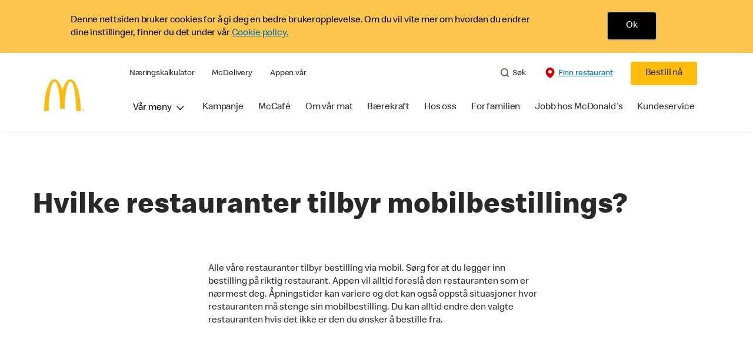

--- FILE ---
content_type: text/html;charset=utf-8
request_url: https://www.mcdonalds.com/no/nb-no/kundeservice/spoersmaal-og-svar/faq-spoersmaal-og-svar0/hvilke-restauranter-tilbyr-mobilbestillings.html
body_size: 19308
content:


<!DOCTYPE HTML>
<html lang="nb-NO">
    <head>
    	

    	
    <meta charset="UTF-8"/>
    <title>Hvilke restauranter tilbyr mobilbestillings?</title>
    <meta name="keywords" content="faq-bestilling-app"/>
    
    <meta name="template" content="faq-article-page-template"/>
    <meta name="viewport" content="width=device-width, initial-scale=1"/>
    


<meta name="keywords"/>
<meta name="title" content="Hvilke restauranter tilbyr mobilbestillings?"/>



<meta property="og:type" content="website"/>
<meta property="og:url" content="https://www.mcdonalds.com/no/nb-no/kundeservice/spoersmaal-og-svar/faq-spoersmaal-og-svar0/hvilke-restauranter-tilbyr-mobilbestillings.html"/>

<meta property="og:title" content="Hvilke restauranter tilbyr mobilbestillings?"/>
<meta name="pageType" content="content"/>

<meta property="og:image" content="https://www.mcdonalds.com/content/dam/sites/no/nfl/icons"/>
<script>
// akam-sw.js install script version 1.3.6
"serviceWorker"in navigator&&"find"in[]&&function(){var e=new Promise(function(e){"complete"===document.readyState||!1?e():(window.addEventListener("load",function(){e()}),setTimeout(function(){"complete"!==document.readyState&&e()},1e4))}),n=window.akamServiceWorkerInvoked,r="1.3.6";if(n)aka3pmLog("akam-setup already invoked");else{window.akamServiceWorkerInvoked=!0,window.aka3pmLog=function(){window.akamServiceWorkerDebug&&console.log.apply(console,arguments)};function o(e){(window.BOOMR_mq=window.BOOMR_mq||[]).push(["addVar",{"sm.sw.s":e,"sm.sw.v":r}])}var i="/akam-sw.js",a=new Map;navigator.serviceWorker.addEventListener("message",function(e){var n,r,o=e.data;if(o.isAka3pm)if(o.command){var i=(n=o.command,(r=a.get(n))&&r.length>0?r.shift():null);i&&i(e.data.response)}else if(o.commandToClient)switch(o.commandToClient){case"enableDebug":window.akamServiceWorkerDebug||(window.akamServiceWorkerDebug=!0,aka3pmLog("Setup script debug enabled via service worker message"),v());break;case"boomerangMQ":o.payload&&(window.BOOMR_mq=window.BOOMR_mq||[]).push(o.payload)}aka3pmLog("akam-sw message: "+JSON.stringify(e.data))});var t=function(e){return new Promise(function(n){var r,o;r=e.command,o=n,a.has(r)||a.set(r,[]),a.get(r).push(o),navigator.serviceWorker.controller&&(e.isAka3pm=!0,navigator.serviceWorker.controller.postMessage(e))})},c=function(e){return t({command:"navTiming",navTiming:e})},s=null,m={},d=function(){var e=i;return s&&(e+="?othersw="+encodeURIComponent(s)),function(e,n){return new Promise(function(r,i){aka3pmLog("Registering service worker with URL: "+e),navigator.serviceWorker.register(e,n).then(function(e){aka3pmLog("ServiceWorker registration successful with scope: ",e.scope),r(e),o(1)}).catch(function(e){aka3pmLog("ServiceWorker registration failed: ",e),o(0),i(e)})})}(e,m)},g=navigator.serviceWorker.__proto__.register;if(navigator.serviceWorker.__proto__.register=function(n,r){return n.includes(i)?g.call(this,n,r):(aka3pmLog("Overriding registration of service worker for: "+n),s=new URL(n,window.location.href),m=r,navigator.serviceWorker.controller?new Promise(function(n,r){var o=navigator.serviceWorker.controller.scriptURL;if(o.includes(i)){var a=encodeURIComponent(s);o.includes(a)?(aka3pmLog("Cancelling registration as we already integrate other SW: "+s),navigator.serviceWorker.getRegistration().then(function(e){n(e)})):e.then(function(){aka3pmLog("Unregistering existing 3pm service worker"),navigator.serviceWorker.getRegistration().then(function(e){e.unregister().then(function(){return d()}).then(function(e){n(e)}).catch(function(e){r(e)})})})}else aka3pmLog("Cancelling registration as we already have akam-sw.js installed"),navigator.serviceWorker.getRegistration().then(function(e){n(e)})}):g.call(this,n,r))},navigator.serviceWorker.controller){var u=navigator.serviceWorker.controller.scriptURL;u.includes("/akam-sw.js")||u.includes("/akam-sw-preprod.js")||u.includes("/threepm-sw.js")||(aka3pmLog("Detected existing service worker. Removing and re-adding inside akam-sw.js"),s=new URL(u,window.location.href),e.then(function(){navigator.serviceWorker.getRegistration().then(function(e){m={scope:e.scope},e.unregister(),d()})}))}else e.then(function(){window.akamServiceWorkerPreprod&&(i="/akam-sw-preprod.js"),d()});if(window.performance){var w=window.performance.timing,l=w.responseEnd-w.responseStart;c(l)}e.then(function(){t({command:"pageLoad"})});var k=!1;function v(){window.akamServiceWorkerDebug&&!k&&(k=!0,aka3pmLog("Initializing debug functions at window scope"),window.aka3pmInjectSwPolicy=function(e){return t({command:"updatePolicy",policy:e})},window.aka3pmDisableInjectedPolicy=function(){return t({command:"disableInjectedPolicy"})},window.aka3pmDeleteInjectedPolicy=function(){return t({command:"deleteInjectedPolicy"})},window.aka3pmGetStateAsync=function(){return t({command:"getState"})},window.aka3pmDumpState=function(){aka3pmGetStateAsync().then(function(e){aka3pmLog(JSON.stringify(e,null,"\t"))})},window.aka3pmInjectTiming=function(e){return c(e)},window.aka3pmUpdatePolicyFromNetwork=function(){return t({command:"pullPolicyFromNetwork"})})}v()}}();</script>
<script defer="defer" type="text/javascript" src="https://rum.hlx.page/.rum/@adobe/helix-rum-js@%5E2/dist/rum-standalone.js" data-routing="program=23462,environment=75052,tier=publish"></script>
<link rel="icon" type="image/png" href="/content/dam/sites/no/nfl/icons/mcd_logo_no.jpg"/>

	<meta name="thumbnail"/>
	<meta name="google-site-verification"/>

    
    

<link rel="canonical" href="https://www.mcdonalds.com/no/nb-no/kundeservice/spoersmaal-og-svar/faq-spoersmaal-og-svar0/hvilke-restauranter-tilbyr-mobilbestillings.html"/>






    

    


    
    
<link rel="stylesheet" href="/etc.clientlibs/mcdonalds/clientlibs/clientlib-grid.lc-4fb628f2edf7b457c6ec0b16fbabb054-lc.min.css" type="text/css">
<link rel="stylesheet" href="/etc.clientlibs/mcdonalds/clientlibs/clientlibs-jquery-upgrade.lc-d41d8cd98f00b204e9800998ecf8427e-lc.min.css" type="text/css">
<link rel="stylesheet" href="/etc.clientlibs/mcdonalds/clientlibs/dynamicmedia.lc-a97e0418f0d0d6fe2eea57c7dc5e8804-lc.min.css" type="text/css">
<link rel="stylesheet" href="/etc.clientlibs/mcdonalds/clientlibs/clientlib-dependencies.lc-a49e169f41f57a75ecce8c10a244ff9c-lc.min.css" type="text/css">
<link rel="stylesheet" href="/etc.clientlibs/mcdonalds/clientlibs/clientlib-site-global.lc-15451ec3bdfa101e1711d8fedd309e56-lc.min.css" type="text/css">






    
    
    

    

    


        <script type="text/javascript" src="//assets.adobedtm.com/da51ad226ecd/d419fd797549/launch-a15468ab9eee.min.js" async></script>


    
    
    

    
    

	
<script>(window.BOOMR_mq=window.BOOMR_mq||[]).push(["addVar",{"rua.upush":"false","rua.cpush":"true","rua.upre":"false","rua.cpre":"true","rua.uprl":"false","rua.cprl":"false","rua.cprf":"false","rua.trans":"SJ-97ddbdcb-946a-4373-a711-db242e033139","rua.cook":"false","rua.ims":"false","rua.ufprl":"false","rua.cfprl":"true","rua.isuxp":"false","rua.texp":"norulematch","rua.ceh":"false","rua.ueh":"false","rua.ieh.st":"0"}]);</script>
                              <script>!function(e){var n="https://s.go-mpulse.net/boomerang/";if("False"=="True")e.BOOMR_config=e.BOOMR_config||{},e.BOOMR_config.PageParams=e.BOOMR_config.PageParams||{},e.BOOMR_config.PageParams.pci=!0,n="https://s2.go-mpulse.net/boomerang/";if(window.BOOMR_API_key="FYHYC-U4X46-PMZ7K-XB8KU-R9ZBH",function(){function e(){if(!o){var e=document.createElement("script");e.id="boomr-scr-as",e.src=window.BOOMR.url,e.async=!0,i.parentNode.appendChild(e),o=!0}}function t(e){o=!0;var n,t,a,r,d=document,O=window;if(window.BOOMR.snippetMethod=e?"if":"i",t=function(e,n){var t=d.createElement("script");t.id=n||"boomr-if-as",t.src=window.BOOMR.url,BOOMR_lstart=(new Date).getTime(),e=e||d.body,e.appendChild(t)},!window.addEventListener&&window.attachEvent&&navigator.userAgent.match(/MSIE [67]\./))return window.BOOMR.snippetMethod="s",void t(i.parentNode,"boomr-async");a=document.createElement("IFRAME"),a.src="about:blank",a.title="",a.role="presentation",a.loading="eager",r=(a.frameElement||a).style,r.width=0,r.height=0,r.border=0,r.display="none",i.parentNode.appendChild(a);try{O=a.contentWindow,d=O.document.open()}catch(_){n=document.domain,a.src="javascript:var d=document.open();d.domain='"+n+"';void(0);",O=a.contentWindow,d=O.document.open()}if(n)d._boomrl=function(){this.domain=n,t()},d.write("<bo"+"dy onload='document._boomrl();'>");else if(O._boomrl=function(){t()},O.addEventListener)O.addEventListener("load",O._boomrl,!1);else if(O.attachEvent)O.attachEvent("onload",O._boomrl);d.close()}function a(e){window.BOOMR_onload=e&&e.timeStamp||(new Date).getTime()}if(!window.BOOMR||!window.BOOMR.version&&!window.BOOMR.snippetExecuted){window.BOOMR=window.BOOMR||{},window.BOOMR.snippetStart=(new Date).getTime(),window.BOOMR.snippetExecuted=!0,window.BOOMR.snippetVersion=12,window.BOOMR.url=n+"FYHYC-U4X46-PMZ7K-XB8KU-R9ZBH";var i=document.currentScript||document.getElementsByTagName("script")[0],o=!1,r=document.createElement("link");if(r.relList&&"function"==typeof r.relList.supports&&r.relList.supports("preload")&&"as"in r)window.BOOMR.snippetMethod="p",r.href=window.BOOMR.url,r.rel="preload",r.as="script",r.addEventListener("load",e),r.addEventListener("error",function(){t(!0)}),setTimeout(function(){if(!o)t(!0)},3e3),BOOMR_lstart=(new Date).getTime(),i.parentNode.appendChild(r);else t(!1);if(window.addEventListener)window.addEventListener("load",a,!1);else if(window.attachEvent)window.attachEvent("onload",a)}}(),"".length>0)if(e&&"performance"in e&&e.performance&&"function"==typeof e.performance.setResourceTimingBufferSize)e.performance.setResourceTimingBufferSize();!function(){if(BOOMR=e.BOOMR||{},BOOMR.plugins=BOOMR.plugins||{},!BOOMR.plugins.AK){var n="true"=="true"?1:0,t="",a="aod7jnyxibyfi2lqrelq-f-81e05ef70-clientnsv4-s.akamaihd.net",i="false"=="true"?2:1,o={"ak.v":"39","ak.cp":"625129","ak.ai":parseInt("248813",10),"ak.ol":"0","ak.cr":8,"ak.ipv":4,"ak.proto":"h2","ak.rid":"b525d40","ak.r":42169,"ak.a2":n,"ak.m":"a","ak.n":"essl","ak.bpcip":"3.135.244.0","ak.cport":38152,"ak.gh":"23.52.43.84","ak.quicv":"","ak.tlsv":"tls1.3","ak.0rtt":"","ak.0rtt.ed":"","ak.csrc":"-","ak.acc":"","ak.t":"1768982807","ak.ak":"hOBiQwZUYzCg5VSAfCLimQ==Ggyod6THyYcAKHRGnAU6IHL5962oX+QSEerzzJRIpyOoHlP9QBtiK5UEiRN+VxmRoktXAI20biaASC96Dp72AwqFt0nLALG/hA2boJEjj+axW5fbLoYNcRBDDHH2ieaThZ2Z0jS8UTS6eyMisbEy1boF1lD76Hsb2sw+6/lM6cfkPdIIwAbOGtTMRxMRBIYF8MynNJ9/YH2tcnngrJcbeF6lDaonHp11MbxEGJkq4V7wYMwPgfJsqY9pRQPEaUNFwfQBK5O3lMD9fRl9hnZJ6/lW1mlM1kZf7M/J0Oe9Je7mOeEDLexl7Dt60DR5za+1R1jce0ZmUIcZNNbQb0o76N921DJJQzROJ1nZ+3QzkYJWcVOvp8cNF496CtupQmq+f+5+eHhhvAbhrOwujFL6WjzOsQAh5sGfP+xbfill9gc=","ak.pv":"260","ak.dpoabenc":"","ak.tf":i};if(""!==t)o["ak.ruds"]=t;var r={i:!1,av:function(n){var t="http.initiator";if(n&&(!n[t]||"spa_hard"===n[t]))o["ak.feo"]=void 0!==e.aFeoApplied?1:0,BOOMR.addVar(o)},rv:function(){var e=["ak.bpcip","ak.cport","ak.cr","ak.csrc","ak.gh","ak.ipv","ak.m","ak.n","ak.ol","ak.proto","ak.quicv","ak.tlsv","ak.0rtt","ak.0rtt.ed","ak.r","ak.acc","ak.t","ak.tf"];BOOMR.removeVar(e)}};BOOMR.plugins.AK={akVars:o,akDNSPreFetchDomain:a,init:function(){if(!r.i){var e=BOOMR.subscribe;e("before_beacon",r.av,null,null),e("onbeacon",r.rv,null,null),r.i=!0}return this},is_complete:function(){return!0}}}}()}(window);</script></head>
    <body class="basepage page basicpage" id="basepage-4a00841180" data-cmp-data-layer-enabled>
        <script>
          window.adobeDataLayer = window.adobeDataLayer || [];
          adobeDataLayer.push({
              page: JSON.parse("{\x22basepage\u002D4a00841180\x22:{\x22@type\x22:\x22mcdonalds\/components\/structure\/basepage\x22,\x22repo:modifyDate\x22:\x222023\u002D10\u002D19T08:45:44Z\x22,\x22dc:title\x22:\x22Hvilke restauranter tilbyr mobilbestillings?\x22,\x22xdm:template\x22:\x22\/conf\/mcdonalds\/settings\/wcm\/templates\/faq\u002Darticle\u002Dpage\u002Dtemplate\x22,\x22xdm:language\x22:\x22nb\u002DNO\x22,\x22xdm:tags\x22:[\x22faq\u002Dbestilling\u002Dapp\x22],\x22repo:path\x22:\x22\/content\/mcdonalds\/no\/nb\u002Dno\/kundeservice\/spoersmaal\u002Dog\u002Dsvar\/faq\u002Dspoersmaal\u002Dog\u002Dsvar0\/hvilke\u002Drestauranter\u002Dtilbyr\u002Dmobilbestillings.html\x22}}"),
              event:'cmp:show',
              eventInfo: {
                  path: 'page.basepage\u002D4a00841180'
              }
          });
        </script>
        
        
            




            



            

<div id="page-root" data-modal-close-label="Close" data-country="no" data-language="nb-no" data-gls-search-api="/googleappsv2/geolocation" data-coop-radius="5" data-ignore-popup="false">
	<div class="root container responsivegrid">

    
    
    
    <div id="container-e29b413025" class="cmp-container">
        
        <header class="globalXfEnabler">

<div id="header">

    
	


<div class="root container responsivegrid">

    
 

	<div id="container-121ab461f0" class="cmp-container">
        


<div class="aem-Grid aem-Grid--12 aem-Grid--default--12 ">
    
    <div class="embed aem-GridColumn aem-GridColumn--default--12">
<div data-cmp-data-layer="{&#34;cookie-banner&#34;:{&#34;@type&#34;:&#34;mcdonalds/components/proxy/content/embed&#34;,&#34;repo:modifyDate&#34;:&#34;2022-05-02T06:38:58Z&#34;}}" id="cookie-banner" class="cmp-embed">
    
    <style>
    #cookie-banner {
        margin: 0;
        padding: 0;
        float: left;
        width: 100%;
        min-height: 90px;
        background-color: #fcc64d;
    }

    #cookie-banner .cookie-message {
        max-width: 1170px;
        margin: 0 auto;        
    }

    #cookie-banner .cookie-policy-container__message {
        float: left;
		width: 75%;
		line-height: 1.375rem;
		padding: 4px 0 2px;
    }

    #cookie-banner .cookie-policy-container__action {
        float: left;
        width: 24.2%;
        text-align: center;
    }
    #cookie-banner .cookie-policy-container__message p {
        margin: 0;
        padding-left: 1rem;
		font-weight: 300;
    }
	
	#cookie-banner .cookie-policy-container__message p .cookie-message-close {
        color: #000000;
    }

    #cookie-banner .cookie-policy {
        float: left;
        width: 100%;
        padding: 20px 0;
    }

    #cookie-banner .cookie-policy-container__action .cookie-message-close {
        background-color: #000000;
        color: #FFFFFF;
        padding: 0.8125rem 1.8125rem;
        display: inline-block;
        border: 0.0625rem solid #adadad;
        border-radius: 0.25rem;
        -webkit-box-shadow: 0 0.09375rem 0.09375rem 0 rgb(0 0 0 / 8%);
        box-shadow: 0 0.09375rem 0.09375rem 0 rgb(0 0 0 / 8%);
        font-size: 1rem;
        line-height: 1.25rem;
        outline: none;
        padding: 0.8125rem 1.25rem;
        text-align: center;
        text-decoration: none;
        min-width: 4.25rem;
    }

    @media screen and (min-width: 48rem) {
        #cookie-banner .cookie-policy-container__action .cookie-message-close {
            padding: 0.8125rem 1.5625rem;
            min-width: 5.25rem;
        }

        #cookie-banner .cookie-policy-container__message p {
            padding-left: 4.063rem;
			width: 99%;
        }

    }
</style>
<div class="cookie-message" id="cookieMessage">
    <div class="cookie-policy" data-component="cookiePolicy">
        <div class="cookie-policy-container__message" id="cookie-policy-msg" style="color: #000000;">
            <p>Denne nettsiden bruker cookies for å gi deg en bedre brukeropplevelse. Om du vil vite mer om hvordan du
                endrer dine instillinger, finner du det under vår <a href="/no/nb-no/cookies.html">Cookie policy.</a>
            </p>
        </div>
        <div class="cookie-policy-container__action">
            <button onClick ="setBannercookie()" class="button cookie-message-close">Ok</button>
        </div>
    </div>
</div>

<script>
(function () {
    const getCookie = cname => {
    const name = `${cname}=`;
    const decodedCookie = decodeURIComponent(document.cookie);
    const ca = decodedCookie.split(';');
    for (let i = 0; i < ca.length; i++) {
            let c = ca[i];
            while (c.charAt(0) === ' ') {
                c = c.substring(1);
            }
            if (c.indexOf(name) === 0) {
                return c.substring(name.length, c.length);
            }
        }
        return '';
    };

    var cookievalue = getCookie('cookiebanner');
    if (cookievalue) {
        document.getElementById("cookie-banner").classList.add('d-none');
    }
    else {
        document.getElementById("cookie-banner").classList.remove('d-none');
    }
})();

function getCountryCode (path) {
    let cookiePath = '';
    if (path.indexOf('/content/mcdonalds/') === 0) {
        cookiePath = `/content/mcdonalds/` + path.split('/')[3];
    } 
    else {
        cookiePath = `/` + path.split('/')[1];
    }
    return cookiePath;
}

function setBannercookie(e) {
document.getElementById("cookie-banner").classList.add('d-none');
var countrycode = getCountryCode(window.location.pathname);
    var expiryDate = new Date(Number(new Date()) + 365 * 24 * 60 * 60 * 1000);
    document.cookie = "cookiebanner = true" + ";" + "expires=" + expiryDate + ";" + "path=" + countrycode;
}
</script>
    
</div>

    

</div>
<div class="header aem-GridColumn aem-GridColumn--default--12">

<div class="cmp-global-header" data-component="global-header">
    <div class="mcd-global-nav">
        <a href="#maincontent" class="nav-skip-to-content">Skip To Main Content</a>
         




<div class="mobile-nav ">
            <div class="mobile-nav__nav-logo"><div data-cmp-is="image" data-cmp-lazythreshold="0" data-cmp-src="/content/experience-fragments/mcdonalds/no/nb-no/structure/header-xf/master/_jcr_content/root/header/root/logo.coreimg{.width}.jpeg/1646046478358/mcd-logo-no.jpeg" data-asset="/content/dam/sites/no/nfl/icons/mcd_logo_no.jpg" data-asset-id="60b03071-dad2-41eb-801f-14077da1a1d8" data-title="Mcdonalds home" data-cmp-data-layer="{&#34;image-ce6f6839a9&#34;:{&#34;@type&#34;:&#34;mcdonalds/components/proxy/content/image&#34;,&#34;repo:modifyDate&#34;:&#34;2022-02-28T11:07:58Z&#34;,&#34;xdm:linkURL&#34;:&#34;/no/nb-no.html&#34;,&#34;image&#34;:{&#34;repo:id&#34;:&#34;60b03071-dad2-41eb-801f-14077da1a1d8&#34;,&#34;repo:modifyDate&#34;:&#34;2020-01-23T13:46:47Z&#34;,&#34;@type&#34;:&#34;image/jpeg&#34;,&#34;repo:path&#34;:&#34;/content/dam/sites/no/nfl/icons/mcd_logo_no.jpg&#34;}}}" class="cmp-image" itemscope itemtype="http://schema.org/ImageObject">

	    <a class="cmp-image__link " href="/no/nb-no.html" data-cmp-data-layer="{&#34;image-ce6f6839a9&#34;:{&#34;@type&#34;:&#34;mcdonalds/components/proxy/content/image&#34;,&#34;repo:modifyDate&#34;:&#34;2022-02-28T11:07:58Z&#34;,&#34;xdm:linkURL&#34;:&#34;/no/nb-no.html&#34;,&#34;image&#34;:{&#34;repo:id&#34;:&#34;60b03071-dad2-41eb-801f-14077da1a1d8&#34;,&#34;repo:modifyDate&#34;:&#34;2020-01-23T13:46:47Z&#34;,&#34;@type&#34;:&#34;image/jpeg&#34;,&#34;repo:path&#34;:&#34;/content/dam/sites/no/nfl/icons/mcd_logo_no.jpg&#34;},&#34;linkPosition&#34;:&#34;Carousel:hvilke-restauranter-tilbyr-mobilbestillings:Mcdonalds home&#34;,&#34;trackingType&#34;:&#34;publication&#34;}}" data-cmp-clickable data-cmp-hook-image="link">
        
            
                   
            
					<picture>
						<!-- Mobile -->
						<source srcset="/content/dam/sites/no/nfl/icons/mcd_logo_no.jpg" media="(max-width: 1023px)"/>
						<!-- large screen -->
						<source srcset="/content/dam/sites/no/nfl/icons/mcd_logo_no.jpg"/>
						<!-- Default to load - desktop (reason IE 11 sdoesn't support picture tag)--> 
						<img loading="lazy" src="/content/dam/sites/no/nfl/icons/mcd_logo_no.jpg" class="cmp-image__image" itemprop="contentUrl" data-cmp-hook-image="image" alt="Mcdonalds home"/>
					</picture>
			      
			      

            
        
    </a>
    
    
</div>

    
</div>

            <div class="mobile-nav__menu-icons">
                <button class="menu-icon" aria-label="main menu navigation">
                    <span class="icon icon-hamburger"></span></button>
                <div class="button cmp-button--primary order-now-btn">
                    <a id="button-ordernow-mobile" class="cmp-button cmp-button__text modal-toggle-order-now model-toggle-legal-bumper" href="" data-cmp-clickable="" data-cmp-data-layer="{&#34;header-a8f4fe1522-1066018d94&#34;:{&#34;linkPosition&#34;:&#34;Exit:Top Links:Bestill nå&#34;,&#34;trackingType&#34;:&#34;topLinks&#34;,&#34;immediateFire&#34;:true,&#34;dc:title&#34;:&#34;Bestill nå&#34;,&#34;linkCategory&#34;:&#34;Unspecified&#34;}}">
                        Bestill nå
                    </a>
                </div>
				<button aria-label="close main navigation" class="close-icon">
                    <span id="closeIcon" class="icon icon-close"></span> </button>
            </div>
            <div class="mobile-nav__links-panel" aria-modal="true">

                <div role="navigation">
                    
    
                    <div><ul id="leftNavList-1418703799" data-cmp-data-layer="{&#34;list-50306d1729&#34;:{&#34;@type&#34;:&#34;mcdonalds/components/proxy/content/list&#34;,&#34;repo:modifyDate&#34;:&#34;2022-04-07T07:44:58Z&#34;}}" class="cmp-list">
    <li class="cmp-list__item" data-cmp-data-layer="{&#34;list-50306d1729-item-166396a2cc&#34;:{&#34;@type&#34;:&#34;mcdonalds/components/proxy/content/list/item&#34;,&#34;repo:modifyDate&#34;:&#34;2022-04-26T06:39:09Z&#34;,&#34;dc:title&#34;:&#34;Næringskalkulator&#34;,&#34;xdm:linkURL&#34;:&#34;/no/nb-no/meny/nutrition-calculator.html&#34;}}">

        <a class="cmp-list__item-link" data-cmp-clickable data-cmp-data-layer="{&#34;list-50306d1729-item-166396a2cc&#34;:{&#34;@type&#34;:&#34;mcdonalds/components/proxy/content/list/item&#34;,&#34;repo:modifyDate&#34;:&#34;2022-04-26T06:39:09Z&#34;,&#34;dc:title&#34;:&#34;Næringskalkulator&#34;,&#34;xdm:linkURL&#34;:&#34;/no/nb-no/meny/nutrition-calculator.html&#34;,&#34;linkPosition&#34;:&#34;TopLinks:hvilke-restauranter-tilbyr-mobilbestillings:Næringskalkulator&#34;,&#34;trackingType&#34;:&#34;TopLinks&#34;}}" href="/no/nb-no/meny/nutrition-calculator.html">
            <span class="cmp-list__item-title">Næringskalkulator</span>
            
        </a>
        
</li>
    

    <li class="cmp-list__item" data-cmp-data-layer="{&#34;list-50306d1729-item-a5e3db5fa2&#34;:{&#34;@type&#34;:&#34;mcdonalds/components/proxy/content/list/item&#34;,&#34;repo:modifyDate&#34;:&#34;2022-04-26T06:39:03Z&#34;,&#34;dc:title&#34;:&#34; McDelivery&#34;,&#34;xdm:linkURL&#34;:&#34;/no/nb-no/hos-oss/mcdelivery.html&#34;}}">

        <a class="cmp-list__item-link" data-cmp-clickable data-cmp-data-layer="{&#34;list-50306d1729-item-a5e3db5fa2&#34;:{&#34;@type&#34;:&#34;mcdonalds/components/proxy/content/list/item&#34;,&#34;repo:modifyDate&#34;:&#34;2022-04-26T06:39:03Z&#34;,&#34;dc:title&#34;:&#34; McDelivery&#34;,&#34;xdm:linkURL&#34;:&#34;/no/nb-no/hos-oss/mcdelivery.html&#34;,&#34;linkPosition&#34;:&#34;TopLinks:hvilke-restauranter-tilbyr-mobilbestillings: McDelivery&#34;,&#34;trackingType&#34;:&#34;TopLinks&#34;}}" href="/no/nb-no/hos-oss/mcdelivery.html">
            <span class="cmp-list__item-title"> McDelivery</span>
            
        </a>
        
</li>
    

    <li class="cmp-list__item" data-cmp-data-layer="{&#34;list-50306d1729-item-f637d448f9&#34;:{&#34;@type&#34;:&#34;mcdonalds/components/proxy/content/list/item&#34;,&#34;repo:modifyDate&#34;:&#34;2022-04-26T06:39:03Z&#34;,&#34;dc:title&#34;:&#34;Appen vår&#34;,&#34;xdm:linkURL&#34;:&#34;/no/nb-no/hos-oss/mcapp.html&#34;}}">

        <a class="cmp-list__item-link" data-cmp-clickable data-cmp-data-layer="{&#34;list-50306d1729-item-f637d448f9&#34;:{&#34;@type&#34;:&#34;mcdonalds/components/proxy/content/list/item&#34;,&#34;repo:modifyDate&#34;:&#34;2022-04-26T06:39:03Z&#34;,&#34;dc:title&#34;:&#34;Appen vår&#34;,&#34;xdm:linkURL&#34;:&#34;/no/nb-no/hos-oss/mcapp.html&#34;,&#34;linkPosition&#34;:&#34;TopLinks:hvilke-restauranter-tilbyr-mobilbestillings:Appen vår&#34;,&#34;trackingType&#34;:&#34;TopLinks&#34;}}" href="/no/nb-no/hos-oss/mcapp.html">
            <span class="cmp-list__item-title">Appen vår</span>
            
        </a>
        
</li>
    
</ul>

    

</div>
                </div>

                <hr aria-hidden="true"/>
                <div><nav class="cmp-navigation" itemscope itemtype="http://schema.org/SiteNavigationElement" aria-label="primary">
    
    
    <ul class="cmp-navigation__group">
        
        





<li class="cmp-navigation__item cmp-navigation__item--level-0 " data-cmp-data-layer="{&quot;navigation-d04e2c613d-item-7b40bb1a67&quot;:{&quot;@type&quot;:&quot;wknd/components/page&quot;,&quot;repo:modifyDate&quot;:&quot;2020-11-02T12:55:49Z&quot;,&quot;dc:title&quot;:&quot;Magazine&quot;,&quot;xdm:linkURL&quot;:&quot;/content/wknd/us/en/magazine.html&quot;}}">
							<button class="cmp-navigation__item-link primary-menu menu-main" aria-controls="ourMenuSubItemsList_mobile" aria-expanded="false" data-toggle="dropdown" data-cmp-clickable data-cmp-data-layer="{&#34;navigation-307e08c9d1-29d5be6e86&#34;:{&#34;linkPosition&#34;:&#34;TopNav:Vår meny&#34;,&#34;trackingType&#34;:&#34;topNav&#34;,&#34;immediateFire&#34;:true}}" aria-current="false">Vår meny
                               <span class="icon icon-arrow-down icon-child-menu"></span>
                               <span class="icon icon-minus"></span>
                               <span class="icon icon-plus"></span>
                            </button>
                            <div class="flyout-menu dropdown-menu" id="ourMenuSubItemsList_mobile">
                                <div class="" id="mobile-nav-1498826098">
                                    <div class="menulist-flyout">
                                        <div class="flyout-menu__container">
                                           <div class="view-full-menu d-block d-lg-none">
                                                <a href="/no/nb-no/meny.html" class="button" data-cmp-clickable data-cmp-data-layer="{&#34;navigation-307e08c9d1-4c0f6bb358&#34;:{&#34;linkPosition&#34;:&#34;TopNav:Vår meny:Se hele menyen&#34;,&#34;trackingType&#34;:&#34;topNav&#34;,&#34;xdm:linkURL&#34;:&#34;/no/nb-no/meny.html&#34;,&#34;dc:title&#34;:&#34;Se hele menyen&#34;}}">
                                                  Se hele menyen</a>
                                            </div>
                                           <ul class="menu-items clearfix">
												
                                                <li class="menu-item key-arrow-parent" data-active="false">
                                                    <a href="/no/nb-no/meny/hamburgere.html" class="link key-arrow-move" data-cmp-clickable data-cmp-data-layer="{&#34;navigation-307e08c9d1-0fbcd4e1fd&#34;:{&#34;linkPosition&#34;:&#34;TopNav:Vår meny:Hamburgere&#34;,&#34;trackingType&#34;:&#34;topNav&#34;,&#34;xdm:linkURL&#34;:&#34;/no/nb-no/meny/hamburgere.html&#34;,&#34;dc:title&#34;:&#34;Hamburgere&#34;}}">
														
                                                        <picture>
															<!-- Mobile -->
															<source srcset="https://s7d1.scene7.com/is/image/mcdonalds/mcd-no-hamburger:menu-category?resmode=sharp2" media="(max-width: 1023px)"/>
															<!-- large screen -->
															<source srcset="https://s7d1.scene7.com/is/image/mcdonalds/mcd-no-hamburger:menu-category?resmode=sharp2"/>
															<!-- Default to load - desktop (reason IE 11 sdoesn't support picture tag)--> 
															<img src="https://s7d1.scene7.com/is/image/mcdonalds/mcd-no-hamburger:menu-category?resmode=sharp2" alt=""/>
														</picture>
                                                        <span class="menu-text">Hamburgere</span>
                                                    </a>
                                                </li>
                                            
												
                                                <li class="menu-item key-arrow-parent" data-active="false">
                                                    <a href="/no/nb-no/meny/kylling-og-fisk.html" class="link key-arrow-move" data-cmp-clickable data-cmp-data-layer="{&#34;navigation-307e08c9d1-222e5f90ca&#34;:{&#34;linkPosition&#34;:&#34;TopNav:Vår meny:Kylling og fisk&#34;,&#34;trackingType&#34;:&#34;topNav&#34;,&#34;xdm:linkURL&#34;:&#34;/no/nb-no/meny/kylling-og-fisk.html&#34;,&#34;dc:title&#34;:&#34;Kylling og fisk&#34;}}">
														
                                                        <picture>
															<!-- Mobile -->
															<source srcset="https://s7d1.scene7.com/is/image/mcdonalds/mcd-no-fisk-og-kylling:menu-category?resmode=sharp2" media="(max-width: 1023px)"/>
															<!-- large screen -->
															<source srcset="https://s7d1.scene7.com/is/image/mcdonalds/mcd-no-fisk-og-kylling:menu-category?resmode=sharp2"/>
															<!-- Default to load - desktop (reason IE 11 sdoesn't support picture tag)--> 
															<img src="https://s7d1.scene7.com/is/image/mcdonalds/mcd-no-fisk-og-kylling:menu-category?resmode=sharp2" alt=""/>
														</picture>
                                                        <span class="menu-text">Kylling og fisk</span>
                                                    </a>
                                                </li>
                                            
												
                                                <li class="menu-item key-arrow-parent" data-active="false">
                                                    <a href="/no/nb-no/meny/vegetar.html" class="link key-arrow-move" data-cmp-clickable data-cmp-data-layer="{&#34;navigation-307e08c9d1-8a91ae2050&#34;:{&#34;linkPosition&#34;:&#34;TopNav:Vår meny:Vegetar&#34;,&#34;trackingType&#34;:&#34;topNav&#34;,&#34;xdm:linkURL&#34;:&#34;/no/nb-no/meny/vegetar.html&#34;,&#34;dc:title&#34;:&#34;Vegetar&#34;}}">
														
                                                        <picture>
															<!-- Mobile -->
															<source srcset="https://s7d1.scene7.com/is/image/mcdonalds/mcd-no-vegetar:menu-category?resmode=sharp2" media="(max-width: 1023px)"/>
															<!-- large screen -->
															<source srcset="https://s7d1.scene7.com/is/image/mcdonalds/mcd-no-vegetar:menu-category?resmode=sharp2"/>
															<!-- Default to load - desktop (reason IE 11 sdoesn't support picture tag)--> 
															<img src="https://s7d1.scene7.com/is/image/mcdonalds/mcd-no-vegetar:menu-category?resmode=sharp2" alt=""/>
														</picture>
                                                        <span class="menu-text">Vegetar</span>
                                                    </a>
                                                </li>
                                            
												
                                                <li class="menu-item key-arrow-parent" data-active="false">
                                                    <a href="/no/nb-no/meny/Salat-og-McWrap.html" class="link key-arrow-move" data-cmp-clickable data-cmp-data-layer="{&#34;navigation-307e08c9d1-8a5e80bd05&#34;:{&#34;linkPosition&#34;:&#34;TopNav:Vår meny:Salat og McWrap&#34;,&#34;trackingType&#34;:&#34;topNav&#34;,&#34;xdm:linkURL&#34;:&#34;/no/nb-no/meny/Salat-og-McWrap.html&#34;,&#34;dc:title&#34;:&#34;Salat og McWrap&#34;}}">
														
                                                        <picture>
															<!-- Mobile -->
															<source srcset="https://s7d1.scene7.com/is/image/mcdonalds/McWrap-Salat-360x360px-1-menu-category-desktop-menu-category:menu-category?resmode=sharp2" media="(max-width: 1023px)"/>
															<!-- large screen -->
															<source srcset="https://s7d1.scene7.com/is/image/mcdonalds/McWrap-Salat-360x360px-1-menu-category-desktop-menu-category:menu-category?resmode=sharp2"/>
															<!-- Default to load - desktop (reason IE 11 sdoesn't support picture tag)--> 
															<img src="https://s7d1.scene7.com/is/image/mcdonalds/McWrap-Salat-360x360px-1-menu-category-desktop-menu-category:menu-category?resmode=sharp2" alt=""/>
														</picture>
                                                        <span class="menu-text">Salat og McWrap</span>
                                                    </a>
                                                </li>
                                            
												
                                                <li class="menu-item key-arrow-parent" data-active="false">
                                                    <a href="/no/nb-no/meny/french-fries.html" class="link key-arrow-move" data-cmp-clickable data-cmp-data-layer="{&#34;navigation-307e08c9d1-e41561a1f3&#34;:{&#34;linkPosition&#34;:&#34;TopNav:Vår meny:Fries og fingerfood&#34;,&#34;trackingType&#34;:&#34;topNav&#34;,&#34;xdm:linkURL&#34;:&#34;/no/nb-no/meny/french-fries.html&#34;,&#34;dc:title&#34;:&#34;Fries og fingerfood&#34;}}">
														
                                                        <picture>
															<!-- Mobile -->
															<source srcset="https://s7d1.scene7.com/is/image/mcdonalds/mcd-no-fries-finger-food:menu-category?resmode=sharp2" media="(max-width: 1023px)"/>
															<!-- large screen -->
															<source srcset="https://s7d1.scene7.com/is/image/mcdonalds/mcd-no-fries-finger-food:menu-category?resmode=sharp2"/>
															<!-- Default to load - desktop (reason IE 11 sdoesn't support picture tag)--> 
															<img src="https://s7d1.scene7.com/is/image/mcdonalds/mcd-no-fries-finger-food:menu-category?resmode=sharp2" alt=""/>
														</picture>
                                                        <span class="menu-text">Fries og fingerfood</span>
                                                    </a>
                                                </li>
                                            
												
                                                <li class="menu-item key-arrow-parent" data-active="false">
                                                    <a href="/no/nb-no/meny/sauser-og-dressinger.html" class="link key-arrow-move" data-cmp-clickable data-cmp-data-layer="{&#34;navigation-307e08c9d1-416dcdb4ab&#34;:{&#34;linkPosition&#34;:&#34;TopNav:Vår meny:Sauser og dressinger&#34;,&#34;trackingType&#34;:&#34;topNav&#34;,&#34;xdm:linkURL&#34;:&#34;/no/nb-no/meny/sauser-og-dressinger.html&#34;,&#34;dc:title&#34;:&#34;Sauser og dressinger&#34;}}">
														
                                                        <picture>
															<!-- Mobile -->
															<source srcset="https://s7d1.scene7.com/is/image/mcdonalds/dip-1:menu-category?resmode=sharp2" media="(max-width: 1023px)"/>
															<!-- large screen -->
															<source srcset="https://s7d1.scene7.com/is/image/mcdonalds/dip-1:menu-category?resmode=sharp2"/>
															<!-- Default to load - desktop (reason IE 11 sdoesn't support picture tag)--> 
															<img src="https://s7d1.scene7.com/is/image/mcdonalds/dip-1:menu-category?resmode=sharp2" alt=""/>
														</picture>
                                                        <span class="menu-text">Sauser og dressinger</span>
                                                    </a>
                                                </li>
                                            
												
                                                <li class="menu-item key-arrow-parent" data-active="false">
                                                    <a href="/no/nb-no/meny/dessert.html" class="link key-arrow-move" data-cmp-clickable data-cmp-data-layer="{&#34;navigation-307e08c9d1-5db6327d34&#34;:{&#34;linkPosition&#34;:&#34;TopNav:Vår meny:Desserter&#34;,&#34;trackingType&#34;:&#34;topNav&#34;,&#34;xdm:linkURL&#34;:&#34;/no/nb-no/meny/dessert.html&#34;,&#34;dc:title&#34;:&#34;Desserter&#34;}}">
														
                                                        <picture>
															<!-- Mobile -->
															<source srcset="https://s7d1.scene7.com/is/image/mcdonalds/mcd-no-dessert:menu-category?resmode=sharp2" media="(max-width: 1023px)"/>
															<!-- large screen -->
															<source srcset="https://s7d1.scene7.com/is/image/mcdonalds/mcd-no-dessert:menu-category?resmode=sharp2"/>
															<!-- Default to load - desktop (reason IE 11 sdoesn't support picture tag)--> 
															<img src="https://s7d1.scene7.com/is/image/mcdonalds/mcd-no-dessert:menu-category?resmode=sharp2" alt=""/>
														</picture>
                                                        <span class="menu-text">Desserter</span>
                                                    </a>
                                                </li>
                                            
												
                                                <li class="menu-item key-arrow-parent" data-active="false">
                                                    <a href="/no/nb-no/meny/kalde-drikker.html" class="link key-arrow-move" data-cmp-clickable data-cmp-data-layer="{&#34;navigation-307e08c9d1-efa5566172&#34;:{&#34;linkPosition&#34;:&#34;TopNav:Vår meny:Kalde drikker&#34;,&#34;trackingType&#34;:&#34;topNav&#34;,&#34;xdm:linkURL&#34;:&#34;/no/nb-no/meny/kalde-drikker.html&#34;,&#34;dc:title&#34;:&#34;Kalde drikker&#34;}}">
														
                                                        <picture>
															<!-- Mobile -->
															<source srcset="https://s7d1.scene7.com/is/image/mcdonalds/Kaldedrikker-360x360px-1-menu-category-desktop:menu-category?resmode=sharp2" media="(max-width: 1023px)"/>
															<!-- large screen -->
															<source srcset="https://s7d1.scene7.com/is/image/mcdonalds/Kaldedrikker-360x360px-1-menu-category-desktop:menu-category?resmode=sharp2"/>
															<!-- Default to load - desktop (reason IE 11 sdoesn't support picture tag)--> 
															<img src="https://s7d1.scene7.com/is/image/mcdonalds/Kaldedrikker-360x360px-1-menu-category-desktop:menu-category?resmode=sharp2" alt=""/>
														</picture>
                                                        <span class="menu-text">Kalde drikker</span>
                                                    </a>
                                                </li>
                                            
												
                                                <li class="menu-item key-arrow-parent" data-active="false">
                                                    <a href="/no/nb-no/meny/varme-drikker.html" class="link key-arrow-move" data-cmp-clickable data-cmp-data-layer="{&#34;navigation-307e08c9d1-aa552f9aaa&#34;:{&#34;linkPosition&#34;:&#34;TopNav:Vår meny:Varme drikker&#34;,&#34;trackingType&#34;:&#34;topNav&#34;,&#34;xdm:linkURL&#34;:&#34;/no/nb-no/meny/varme-drikker.html&#34;,&#34;dc:title&#34;:&#34;Varme drikker&#34;}}">
														
                                                        <picture>
															<!-- Mobile -->
															<source srcset="https://s7d1.scene7.com/is/image/mcdonalds/Varmedrikker-360x360px-1-menu-category-desktop:menu-category?resmode=sharp2" media="(max-width: 1023px)"/>
															<!-- large screen -->
															<source srcset="https://s7d1.scene7.com/is/image/mcdonalds/Varmedrikker-360x360px-1-menu-category-desktop:menu-category?resmode=sharp2"/>
															<!-- Default to load - desktop (reason IE 11 sdoesn't support picture tag)--> 
															<img src="https://s7d1.scene7.com/is/image/mcdonalds/Varmedrikker-360x360px-1-menu-category-desktop:menu-category?resmode=sharp2" alt=""/>
														</picture>
                                                        <span class="menu-text">Varme drikker</span>
                                                    </a>
                                                </li>
                                            
												
                                                <li class="menu-item key-arrow-parent" data-active="false">
                                                    <a href="/no/nb-no/meny/frokost.html" class="link key-arrow-move" data-cmp-clickable data-cmp-data-layer="{&#34;navigation-307e08c9d1-95feca3975&#34;:{&#34;linkPosition&#34;:&#34;TopNav:Vår meny:Frokost&#34;,&#34;trackingType&#34;:&#34;topNav&#34;,&#34;xdm:linkURL&#34;:&#34;/no/nb-no/meny/frokost.html&#34;,&#34;dc:title&#34;:&#34;Frokost&#34;}}">
														
                                                        <picture>
															<!-- Mobile -->
															<source srcset="https://s7d1.scene7.com/is/image/mcdonalds/Frokost-360x360px-1-menu-category-desktop:menu-category?resmode=sharp2" media="(max-width: 1023px)"/>
															<!-- large screen -->
															<source srcset="https://s7d1.scene7.com/is/image/mcdonalds/Frokost-360x360px-1-menu-category-desktop:menu-category?resmode=sharp2"/>
															<!-- Default to load - desktop (reason IE 11 sdoesn't support picture tag)--> 
															<img src="https://s7d1.scene7.com/is/image/mcdonalds/Frokost-360x360px-1-menu-category-desktop:menu-category?resmode=sharp2" alt=""/>
														</picture>
                                                        <span class="menu-text">Frokost</span>
                                                    </a>
                                                </li>
                                            
												
                                                <li class="menu-item key-arrow-parent" data-active="false">
                                                    <a href="/no/nb-no/meny/happy-meal.html" class="link key-arrow-move" data-cmp-clickable data-cmp-data-layer="{&#34;navigation-307e08c9d1-8776cbf4be&#34;:{&#34;linkPosition&#34;:&#34;TopNav:Vår meny:Happy Meal&#34;,&#34;trackingType&#34;:&#34;topNav&#34;,&#34;xdm:linkURL&#34;:&#34;/no/nb-no/meny/happy-meal.html&#34;,&#34;dc:title&#34;:&#34;Happy Meal&#34;}}">
														
                                                        <picture>
															<!-- Mobile -->
															<source srcset="https://s7d1.scene7.com/is/image/mcdonalds/mcd-no-happymeal:menu-category?resmode=sharp2" media="(max-width: 1023px)"/>
															<!-- large screen -->
															<source srcset="https://s7d1.scene7.com/is/image/mcdonalds/mcd-no-happymeal:menu-category?resmode=sharp2"/>
															<!-- Default to load - desktop (reason IE 11 sdoesn't support picture tag)--> 
															<img src="https://s7d1.scene7.com/is/image/mcdonalds/mcd-no-happymeal:menu-category?resmode=sharp2" alt=""/>
														</picture>
                                                        <span class="menu-text">Happy Meal</span>
                                                    </a>
                                                </li>
                                            
												
                                                <li class="menu-item key-arrow-parent" data-active="false">
                                                    <a href="/no/nb-no/meny/mccafe.html" class="link key-arrow-move" data-cmp-clickable data-cmp-data-layer="{&#34;navigation-307e08c9d1-d2f34a0e0e&#34;:{&#34;linkPosition&#34;:&#34;TopNav:Vår meny:McCafé&#34;,&#34;trackingType&#34;:&#34;topNav&#34;,&#34;xdm:linkURL&#34;:&#34;/no/nb-no/meny/mccafe.html&#34;,&#34;dc:title&#34;:&#34;McCafé&#34;}}">
														
                                                        <picture>
															<!-- Mobile -->
															<source srcset="https://s7d1.scene7.com/is/image/mcdonalds/McCafe-360x360px-1-menu-category-desktop:menu-category?resmode=sharp2" media="(max-width: 1023px)"/>
															<!-- large screen -->
															<source srcset="https://s7d1.scene7.com/is/image/mcdonalds/McCafe-360x360px-1-menu-category-desktop:menu-category?resmode=sharp2"/>
															<!-- Default to load - desktop (reason IE 11 sdoesn't support picture tag)--> 
															<img src="https://s7d1.scene7.com/is/image/mcdonalds/McCafe-360x360px-1-menu-category-desktop:menu-category?resmode=sharp2" alt=""/>
														</picture>
                                                        <span class="menu-text">McCafé</span>
                                                    </a>
                                                </li>
                                            </ul>
                                            <div class="view-full-menu d-none d-lg-block">
                                                <a href="/no/nb-no/meny.html" class="button" data-cmp-clickable data-cmp-data-layer="{&#34;navigation-307e08c9d1-a6eee74ab0&#34;:{&#34;linkPosition&#34;:&#34;TopNav:Vår meny:Se hele menyen&#34;,&#34;trackingType&#34;:&#34;topNav&#34;,&#34;xdm:linkURL&#34;:&#34;/no/nb-no/meny.html&#34;,&#34;dc:title&#34;:&#34;Se hele menyen&#34;}}">
                                                 Se hele menyen</a>
                                            </div>
                                        </div>
                                    </div>
                                </div>
                            </div>
</li>
        
        
            
  

<li class="cmp-navigation__item cmp-navigation__item--level-0" data-cmp-data-layer="{&#34;navigation-307e08c9d1-e20c4976fb&#34;:{&#34;linkPosition&#34;:&#34;TopNav:hvilke-restauranter-tilbyr-mobilbestillings:Kampanje&#34;,&#34;trackingType&#34;:&#34;topNav&#34;,&#34;xdm:linkURL&#34;:&#34;/no/nb-no/kampanje.html&#34;,&#34;dc:title&#34;:&#34;Kampanje&#34;}}">

   
   
   
   
      <a href="/no/nb-no/kampanje.html" aria-current="false" data-cmp-clickable="" class="cmp-navigation__item-link" data-cmp-data-layer="{&#34;navigation-307e08c9d1-e20c4976fb&#34;:{&#34;linkPosition&#34;:&#34;TopNav:hvilke-restauranter-tilbyr-mobilbestillings:Kampanje&#34;,&#34;trackingType&#34;:&#34;topNav&#34;,&#34;xdm:linkURL&#34;:&#34;/no/nb-no/kampanje.html&#34;,&#34;dc:title&#34;:&#34;Kampanje&#34;}}">Kampanje</a>
   
   


</li>

        
            
  

<li class="cmp-navigation__item cmp-navigation__item--level-0" data-cmp-data-layer="{&#34;navigation-307e08c9d1-6d902240c2&#34;:{&#34;linkPosition&#34;:&#34;TopNav:hvilke-restauranter-tilbyr-mobilbestillings:McCafé &#34;,&#34;trackingType&#34;:&#34;topNav&#34;,&#34;xdm:linkURL&#34;:&#34;/no/nb-no/ekte-baristakaffe-til-en-god-pris.html&#34;,&#34;dc:title&#34;:&#34;McCafé &#34;}}">

   
   
   
   
      <a href="/no/nb-no/ekte-baristakaffe-til-en-god-pris.html" aria-current="false" data-cmp-clickable="" class="cmp-navigation__item-link" data-cmp-data-layer="{&#34;navigation-307e08c9d1-6d902240c2&#34;:{&#34;linkPosition&#34;:&#34;TopNav:hvilke-restauranter-tilbyr-mobilbestillings:McCafé &#34;,&#34;trackingType&#34;:&#34;topNav&#34;,&#34;xdm:linkURL&#34;:&#34;/no/nb-no/ekte-baristakaffe-til-en-god-pris.html&#34;,&#34;dc:title&#34;:&#34;McCafé &#34;}}">McCafé </a>
   
   


</li>

        
            
  

<li class="cmp-navigation__item cmp-navigation__item--level-0" data-cmp-data-layer="{&#34;navigation-307e08c9d1-12fd6fc9e8&#34;:{&#34;linkPosition&#34;:&#34;TopNav:hvilke-restauranter-tilbyr-mobilbestillings:Om vår mat&#34;,&#34;trackingType&#34;:&#34;topNav&#34;,&#34;xdm:linkURL&#34;:&#34;/no/nb-no/maten-vaar.html&#34;,&#34;dc:title&#34;:&#34;Om vår mat&#34;}}">

   
   
   
   
      <a href="/no/nb-no/maten-vaar.html" aria-current="false" data-cmp-clickable="" class="cmp-navigation__item-link" data-cmp-data-layer="{&#34;navigation-307e08c9d1-12fd6fc9e8&#34;:{&#34;linkPosition&#34;:&#34;TopNav:hvilke-restauranter-tilbyr-mobilbestillings:Om vår mat&#34;,&#34;trackingType&#34;:&#34;topNav&#34;,&#34;xdm:linkURL&#34;:&#34;/no/nb-no/maten-vaar.html&#34;,&#34;dc:title&#34;:&#34;Om vår mat&#34;}}">Om vår mat</a>
   
   


</li>

        
            
  

<li class="cmp-navigation__item cmp-navigation__item--level-0" data-cmp-data-layer="{&#34;navigation-307e08c9d1-144ef682ab&#34;:{&#34;linkPosition&#34;:&#34;TopNav:hvilke-restauranter-tilbyr-mobilbestillings:Bærekraft&#34;,&#34;trackingType&#34;:&#34;topNav&#34;,&#34;xdm:linkURL&#34;:&#34;/no/nb-no/baerekraft.html&#34;,&#34;dc:title&#34;:&#34;Bærekraft&#34;}}">

   
   
   
   
      <a href="/no/nb-no/baerekraft.html" aria-current="false" data-cmp-clickable="" class="cmp-navigation__item-link" data-cmp-data-layer="{&#34;navigation-307e08c9d1-144ef682ab&#34;:{&#34;linkPosition&#34;:&#34;TopNav:hvilke-restauranter-tilbyr-mobilbestillings:Bærekraft&#34;,&#34;trackingType&#34;:&#34;topNav&#34;,&#34;xdm:linkURL&#34;:&#34;/no/nb-no/baerekraft.html&#34;,&#34;dc:title&#34;:&#34;Bærekraft&#34;}}">Bærekraft</a>
   
   


</li>

        
            
  

<li class="cmp-navigation__item cmp-navigation__item--level-0" data-cmp-data-layer="{&#34;navigation-307e08c9d1-508644a2d9&#34;:{&#34;linkPosition&#34;:&#34;TopNav:hvilke-restauranter-tilbyr-mobilbestillings:Hos oss&#34;,&#34;trackingType&#34;:&#34;topNav&#34;,&#34;xdm:linkURL&#34;:&#34;/no/nb-no/hos-oss.html&#34;,&#34;dc:title&#34;:&#34;Hos oss&#34;}}">

   
   
   
   
      <a href="/no/nb-no/hos-oss.html" aria-current="false" data-cmp-clickable="" class="cmp-navigation__item-link" data-cmp-data-layer="{&#34;navigation-307e08c9d1-508644a2d9&#34;:{&#34;linkPosition&#34;:&#34;TopNav:hvilke-restauranter-tilbyr-mobilbestillings:Hos oss&#34;,&#34;trackingType&#34;:&#34;topNav&#34;,&#34;xdm:linkURL&#34;:&#34;/no/nb-no/hos-oss.html&#34;,&#34;dc:title&#34;:&#34;Hos oss&#34;}}">Hos oss</a>
   
   


</li>

        
            
  

<li class="cmp-navigation__item cmp-navigation__item--level-0" data-cmp-data-layer="{&#34;navigation-307e08c9d1-d1058dfdfc&#34;:{&#34;linkPosition&#34;:&#34;TopNav:hvilke-restauranter-tilbyr-mobilbestillings:For familien&#34;,&#34;trackingType&#34;:&#34;topNav&#34;,&#34;xdm:linkURL&#34;:&#34;/no/nb-no/for-familien.html&#34;,&#34;dc:title&#34;:&#34;For familien&#34;}}">

   
   
   
   
      <a href="/no/nb-no/for-familien.html" aria-current="false" data-cmp-clickable="" class="cmp-navigation__item-link" data-cmp-data-layer="{&#34;navigation-307e08c9d1-d1058dfdfc&#34;:{&#34;linkPosition&#34;:&#34;TopNav:hvilke-restauranter-tilbyr-mobilbestillings:For familien&#34;,&#34;trackingType&#34;:&#34;topNav&#34;,&#34;xdm:linkURL&#34;:&#34;/no/nb-no/for-familien.html&#34;,&#34;dc:title&#34;:&#34;For familien&#34;}}">For familien</a>
   
   


</li>

        
            
  

<li class="cmp-navigation__item cmp-navigation__item--level-0" data-cmp-data-layer="{&#34;navigation-307e08c9d1-1ade7641c6&#34;:{&#34;linkPosition&#34;:&#34;TopNav:hvilke-restauranter-tilbyr-mobilbestillings:Jobb hos McDonald&#39;s&#34;,&#34;trackingType&#34;:&#34;topNav&#34;,&#34;xdm:linkURL&#34;:&#34;/no/nb-no/jobb.html&#34;,&#34;dc:title&#34;:&#34;Jobb hos McDonald&#39;s&#34;}}">

   
   
   
   
      <a href="/no/nb-no/jobb.html" aria-current="false" data-cmp-clickable="" class="cmp-navigation__item-link" data-cmp-data-layer="{&#34;navigation-307e08c9d1-1ade7641c6&#34;:{&#34;linkPosition&#34;:&#34;TopNav:hvilke-restauranter-tilbyr-mobilbestillings:Jobb hos McDonald&#39;s&#34;,&#34;trackingType&#34;:&#34;topNav&#34;,&#34;xdm:linkURL&#34;:&#34;/no/nb-no/jobb.html&#34;,&#34;dc:title&#34;:&#34;Jobb hos McDonald&#39;s&#34;}}">Jobb hos McDonald&#39;s</a>
   
   


</li>

        
            
  

<li class="cmp-navigation__item cmp-navigation__item--level-0" data-cmp-data-layer="{&#34;navigation-307e08c9d1-837673396e&#34;:{&#34;linkPosition&#34;:&#34;TopNav:hvilke-restauranter-tilbyr-mobilbestillings:Kundeservice&#34;,&#34;trackingType&#34;:&#34;topNav&#34;,&#34;xdm:linkURL&#34;:&#34;/no/nb-no/kundeservice.html&#34;,&#34;dc:title&#34;:&#34;Kundeservice&#34;}}">

   
   
   
   
      <a href="/no/nb-no/kundeservice.html" aria-current="false" data-cmp-clickable="" class="cmp-navigation__item-link" data-cmp-data-layer="{&#34;navigation-307e08c9d1-837673396e&#34;:{&#34;linkPosition&#34;:&#34;TopNav:hvilke-restauranter-tilbyr-mobilbestillings:Kundeservice&#34;,&#34;trackingType&#34;:&#34;topNav&#34;,&#34;xdm:linkURL&#34;:&#34;/no/nb-no/kundeservice.html&#34;,&#34;dc:title&#34;:&#34;Kundeservice&#34;}}">Kundeservice</a>
   
   


</li>

        
    </ul>
</nav>

    

</div>
                <hr aria-hidden="true"/>
                <div role="navigation">
                    <ul class="cmp-list">
                        <li class="cmp-list__item">
                            <a href="/no/nb-no/search-results.html" class="cmp-list__item-link" target="_self" data-cmp-clickable data-cmp-data-layer="{&#34;header-a8f4fe1522-9631244a36&#34;:{&#34;linkPosition&#34;:&#34;TopLinks:hvilke-restauranter-tilbyr-mobilbestillings:Søk&#34;,&#34;trackingType&#34;:&#34;TopLinks&#34;,&#34;xdm:linkURL&#34;:&#34;/no/nb-no/search-results.html&#34;,&#34;dc:title&#34;:&#34;Søk&#34;}}">
                                <span class="cmp-list__item-title"> Søk</span>
                                <span id="searchIcon" class="icon icon-Search" aria-hidden="true"></span>
                            </a>
                        </li>
    
                        <li class="cmp-list__item ">
                            <a href="/no/nb-no/finn-oss.html" class="cmp-list__item-link preferred-location-link" target="_self" data-cmp-clickable data-cmp-data-layer="{&#34;header-a8f4fe1522-b15baa1096&#34;:{&#34;linkPosition&#34;:&#34;TopLinks:hvilke-restauranter-tilbyr-mobilbestillings:Finn restaurant&#34;,&#34;trackingType&#34;:&#34;TopLinks&#34;,&#34;xdm:linkURL&#34;:&#34;/no/nb-no/finn-oss.html&#34;,&#34;dc:title&#34;:&#34;Finn restaurant&#34;}}">
                                <span class="preferred-location"></span>
                                <span class="cmp-list__item-title">Finn restaurant</span>
                                <span id="locationIcon" class="icon icon-location" aria-hidden="true"></span>
                            </a>
                        </li>
                    </ul>
                </div>

                <hr aria-hidden="true"/>
                <button class="nav-skip-to-content close-menu-list" aria-label="Lukke">X Close Menu</button>
            </div>
        </div>

         
<div class="cmp-global-header__desktop-nav">
    <div class="cmp-global-header__container">
       <div class="cmp-global-header__logo"><div data-cmp-is="image" data-cmp-lazythreshold="0" data-cmp-src="/content/experience-fragments/mcdonalds/no/nb-no/structure/header-xf/master/_jcr_content/root/header/root/logo.coreimg{.width}.jpeg/1646046478358/mcd-logo-no.jpeg" data-asset="/content/dam/sites/no/nfl/icons/mcd_logo_no.jpg" data-asset-id="60b03071-dad2-41eb-801f-14077da1a1d8" data-title="Mcdonalds home" data-cmp-data-layer="{&#34;image-ce6f6839a9&#34;:{&#34;@type&#34;:&#34;mcdonalds/components/proxy/content/image&#34;,&#34;repo:modifyDate&#34;:&#34;2022-02-28T11:07:58Z&#34;,&#34;xdm:linkURL&#34;:&#34;/no/nb-no.html&#34;,&#34;image&#34;:{&#34;repo:id&#34;:&#34;60b03071-dad2-41eb-801f-14077da1a1d8&#34;,&#34;repo:modifyDate&#34;:&#34;2020-01-23T13:46:47Z&#34;,&#34;@type&#34;:&#34;image/jpeg&#34;,&#34;repo:path&#34;:&#34;/content/dam/sites/no/nfl/icons/mcd_logo_no.jpg&#34;}}}" class="cmp-image" itemscope itemtype="http://schema.org/ImageObject">

	    <a class="cmp-image__link " href="/no/nb-no.html" data-cmp-data-layer="{&#34;image-ce6f6839a9&#34;:{&#34;@type&#34;:&#34;mcdonalds/components/proxy/content/image&#34;,&#34;repo:modifyDate&#34;:&#34;2022-02-28T11:07:58Z&#34;,&#34;xdm:linkURL&#34;:&#34;/no/nb-no.html&#34;,&#34;image&#34;:{&#34;repo:id&#34;:&#34;60b03071-dad2-41eb-801f-14077da1a1d8&#34;,&#34;repo:modifyDate&#34;:&#34;2020-01-23T13:46:47Z&#34;,&#34;@type&#34;:&#34;image/jpeg&#34;,&#34;repo:path&#34;:&#34;/content/dam/sites/no/nfl/icons/mcd_logo_no.jpg&#34;},&#34;linkPosition&#34;:&#34;Carousel:hvilke-restauranter-tilbyr-mobilbestillings:Mcdonalds home&#34;,&#34;trackingType&#34;:&#34;publication&#34;}}" data-cmp-clickable data-cmp-hook-image="link">
        
            
                   
            
					<picture>
						<!-- Mobile -->
						<source srcset="/content/dam/sites/no/nfl/icons/mcd_logo_no.jpg" media="(max-width: 1023px)"/>
						<!-- large screen -->
						<source srcset="/content/dam/sites/no/nfl/icons/mcd_logo_no.jpg"/>
						<!-- Default to load - desktop (reason IE 11 sdoesn't support picture tag)--> 
						<img loading="lazy" src="/content/dam/sites/no/nfl/icons/mcd_logo_no.jpg" class="cmp-image__image" itemprop="contentUrl" data-cmp-hook-image="image" alt="Mcdonalds home"/>
					</picture>
			      
			      

            
        
    </a>
    
    
</div>

    
</div>
        <nav class="cmp-global-header__secondary-links" aria-label="sekundær">
			<div class="cmp-global-header__secondary-links-left-rail">
                                
                <div><ul id="leftNavList-1418703799" data-cmp-data-layer="{&#34;list-50306d1729&#34;:{&#34;@type&#34;:&#34;mcdonalds/components/proxy/content/list&#34;,&#34;repo:modifyDate&#34;:&#34;2022-04-07T07:44:58Z&#34;}}" class="cmp-list">
    <li class="cmp-list__item" data-cmp-data-layer="{&#34;list-50306d1729-item-166396a2cc&#34;:{&#34;@type&#34;:&#34;mcdonalds/components/proxy/content/list/item&#34;,&#34;repo:modifyDate&#34;:&#34;2022-04-26T06:39:09Z&#34;,&#34;dc:title&#34;:&#34;Næringskalkulator&#34;,&#34;xdm:linkURL&#34;:&#34;/no/nb-no/meny/nutrition-calculator.html&#34;}}">

        <a class="cmp-list__item-link" data-cmp-clickable data-cmp-data-layer="{&#34;list-50306d1729-item-166396a2cc&#34;:{&#34;@type&#34;:&#34;mcdonalds/components/proxy/content/list/item&#34;,&#34;repo:modifyDate&#34;:&#34;2022-04-26T06:39:09Z&#34;,&#34;dc:title&#34;:&#34;Næringskalkulator&#34;,&#34;xdm:linkURL&#34;:&#34;/no/nb-no/meny/nutrition-calculator.html&#34;,&#34;linkPosition&#34;:&#34;TopLinks:hvilke-restauranter-tilbyr-mobilbestillings:Næringskalkulator&#34;,&#34;trackingType&#34;:&#34;TopLinks&#34;}}" href="/no/nb-no/meny/nutrition-calculator.html">
            <span class="cmp-list__item-title">Næringskalkulator</span>
            
        </a>
        
</li>
    

    <li class="cmp-list__item" data-cmp-data-layer="{&#34;list-50306d1729-item-a5e3db5fa2&#34;:{&#34;@type&#34;:&#34;mcdonalds/components/proxy/content/list/item&#34;,&#34;repo:modifyDate&#34;:&#34;2022-04-26T06:39:03Z&#34;,&#34;dc:title&#34;:&#34; McDelivery&#34;,&#34;xdm:linkURL&#34;:&#34;/no/nb-no/hos-oss/mcdelivery.html&#34;}}">

        <a class="cmp-list__item-link" data-cmp-clickable data-cmp-data-layer="{&#34;list-50306d1729-item-a5e3db5fa2&#34;:{&#34;@type&#34;:&#34;mcdonalds/components/proxy/content/list/item&#34;,&#34;repo:modifyDate&#34;:&#34;2022-04-26T06:39:03Z&#34;,&#34;dc:title&#34;:&#34; McDelivery&#34;,&#34;xdm:linkURL&#34;:&#34;/no/nb-no/hos-oss/mcdelivery.html&#34;,&#34;linkPosition&#34;:&#34;TopLinks:hvilke-restauranter-tilbyr-mobilbestillings: McDelivery&#34;,&#34;trackingType&#34;:&#34;TopLinks&#34;}}" href="/no/nb-no/hos-oss/mcdelivery.html">
            <span class="cmp-list__item-title"> McDelivery</span>
            
        </a>
        
</li>
    

    <li class="cmp-list__item" data-cmp-data-layer="{&#34;list-50306d1729-item-f637d448f9&#34;:{&#34;@type&#34;:&#34;mcdonalds/components/proxy/content/list/item&#34;,&#34;repo:modifyDate&#34;:&#34;2022-04-26T06:39:03Z&#34;,&#34;dc:title&#34;:&#34;Appen vår&#34;,&#34;xdm:linkURL&#34;:&#34;/no/nb-no/hos-oss/mcapp.html&#34;}}">

        <a class="cmp-list__item-link" data-cmp-clickable data-cmp-data-layer="{&#34;list-50306d1729-item-f637d448f9&#34;:{&#34;@type&#34;:&#34;mcdonalds/components/proxy/content/list/item&#34;,&#34;repo:modifyDate&#34;:&#34;2022-04-26T06:39:03Z&#34;,&#34;dc:title&#34;:&#34;Appen vår&#34;,&#34;xdm:linkURL&#34;:&#34;/no/nb-no/hos-oss/mcapp.html&#34;,&#34;linkPosition&#34;:&#34;TopLinks:hvilke-restauranter-tilbyr-mobilbestillings:Appen vår&#34;,&#34;trackingType&#34;:&#34;TopLinks&#34;}}" href="/no/nb-no/hos-oss/mcapp.html">
            <span class="cmp-list__item-title">Appen vår</span>
            
        </a>
        
</li>
    
</ul>

    

</div>
			</div>
            <div class="cmp-global-header__secondary-links-right-rail">




                <ul class="cmp-list">

                    <li class="cmp-list__item">
                        <a href="/no/nb-no/search-results.html" class="cmp-list__item-link" target="_self" data-cmp-clickable data-cmp-data-layer="{&#34;headeractionlink-fe0cbcd774-1a7275db65&#34;:{&#34;linkPosition&#34;:&#34;TopLinks:hvilke-restauranter-tilbyr-mobilbestillings:Søk&#34;,&#34;trackingType&#34;:&#34;TopLinks&#34;,&#34;xdm:linkURL&#34;:&#34;/no/nb-no/search-results.html&#34;,&#34;dc:title&#34;:&#34;Søk&#34;}}">
                            
                            <span class="icon icon-Search"></span>
                            <span class="item-text">Søk</span>
                        </a>
                    </li>



                    <li class="cmp-list__item">
                        <a href="/no/nb-no/finn-oss.html" class="cmp-list__item-link preferred-location-link" target="_self" data-cmp-clickable data-cmp-data-layer="{&#34;headeractionlink-fe0cbcd774-b15baa1096&#34;:{&#34;linkPosition&#34;:&#34;TopLinks:hvilke-restauranter-tilbyr-mobilbestillings:Finn restaurant&#34;,&#34;trackingType&#34;:&#34;TopLinks&#34;,&#34;xdm:linkURL&#34;:&#34;/no/nb-no/finn-oss.html&#34;,&#34;dc:title&#34;:&#34;Finn restaurant&#34;}}">                          
                            <span class="icon icon-location"></span>
                            <span class="preferred-location"></span>
                            <span class="item-text">Finn restaurant</span>
                            <span class="item-text-short">Change</span>                           
                        </a>
                    </li>

                    <li class="cmp-list__item mcdeliveryOrder">

                        <div class="button cmp-button--primary">
                            <a id="button-ordernow" class="cmp-button cmp-button__text modal-toggle-order-now model-toggle-legal-bumper" href="" data-cmp-clickable="" data-cmp-data-layer="{&#34;headeractionlink-fe0cbcd774-1066018d94&#34;:{&#34;linkPosition&#34;:&#34;Exit:Top Links:Bestill nå&#34;,&#34;trackingType&#34;:&#34;TopLinks&#34;,&#34;immediateFire&#34;:true,&#34;dc:title&#34;:&#34;Bestill nå&#34;}}">
                                Bestill nå
                            </a>
                        </div>

                    </li>

                </ul>
</div>
		</nav>

        <div class="cmp-global-header__primary-nav">
            <div><nav class="cmp-navigation" itemscope itemtype="http://schema.org/SiteNavigationElement" aria-label="primary">
    
    
    <ul class="cmp-navigation__group">
        
        





<li class="cmp-navigation__item cmp-navigation__item--level-0 " data-cmp-data-layer="{&quot;navigation-d04e2c613d-item-7b40bb1a67&quot;:{&quot;@type&quot;:&quot;wknd/components/page&quot;,&quot;repo:modifyDate&quot;:&quot;2020-11-02T12:55:49Z&quot;,&quot;dc:title&quot;:&quot;Magazine&quot;,&quot;xdm:linkURL&quot;:&quot;/content/wknd/us/en/magazine.html&quot;}}">
							<button class="cmp-navigation__item-link primary-menu menu-main" aria-controls="ourMenuSubItemsList_desktop" aria-expanded="false" data-toggle="dropdown" data-cmp-clickable data-cmp-data-layer="{&#34;navigation-307e08c9d1-29d5be6e86&#34;:{&#34;linkPosition&#34;:&#34;TopNav:Vår meny&#34;,&#34;trackingType&#34;:&#34;topNav&#34;,&#34;immediateFire&#34;:true}}" aria-current="false">Vår meny
                               <span class="icon icon-arrow-down icon-child-menu"></span>
                               <span class="icon icon-minus"></span>
                               <span class="icon icon-plus"></span>
                            </button>
                            <div class="flyout-menu dropdown-menu" id="ourMenuSubItemsList_desktop">
                                <div class="" id="desktop-nav-1498826098">
                                    <div class="menulist-flyout">
                                        <div class="flyout-menu__container">
                                           <div class="view-full-menu d-block d-lg-none">
                                                <a href="/no/nb-no/meny.html" class="button" data-cmp-clickable data-cmp-data-layer="{&#34;navigation-307e08c9d1-4c0f6bb358&#34;:{&#34;linkPosition&#34;:&#34;TopNav:Vår meny:Se hele menyen&#34;,&#34;trackingType&#34;:&#34;topNav&#34;,&#34;xdm:linkURL&#34;:&#34;/no/nb-no/meny.html&#34;,&#34;dc:title&#34;:&#34;Se hele menyen&#34;}}">
                                                  Se hele menyen</a>
                                            </div>
                                           <ul class="menu-items clearfix">
												
                                                <li class="menu-item key-arrow-parent" data-active="false">
                                                    <a href="/no/nb-no/meny/hamburgere.html" class="link key-arrow-move" data-cmp-clickable data-cmp-data-layer="{&#34;navigation-307e08c9d1-0fbcd4e1fd&#34;:{&#34;linkPosition&#34;:&#34;TopNav:Vår meny:Hamburgere&#34;,&#34;trackingType&#34;:&#34;topNav&#34;,&#34;xdm:linkURL&#34;:&#34;/no/nb-no/meny/hamburgere.html&#34;,&#34;dc:title&#34;:&#34;Hamburgere&#34;}}">
														
                                                        <picture>
															<!-- Mobile -->
															<source srcset="https://s7d1.scene7.com/is/image/mcdonalds/mcd-no-hamburger:menu-category?resmode=sharp2" media="(max-width: 1023px)"/>
															<!-- large screen -->
															<source srcset="https://s7d1.scene7.com/is/image/mcdonalds/mcd-no-hamburger:menu-category?resmode=sharp2"/>
															<!-- Default to load - desktop (reason IE 11 sdoesn't support picture tag)--> 
															<img src="https://s7d1.scene7.com/is/image/mcdonalds/mcd-no-hamburger:menu-category?resmode=sharp2" alt=""/>
														</picture>
                                                        <span class="menu-text">Hamburgere</span>
                                                    </a>
                                                </li>
                                            
												
                                                <li class="menu-item key-arrow-parent" data-active="false">
                                                    <a href="/no/nb-no/meny/kylling-og-fisk.html" class="link key-arrow-move" data-cmp-clickable data-cmp-data-layer="{&#34;navigation-307e08c9d1-222e5f90ca&#34;:{&#34;linkPosition&#34;:&#34;TopNav:Vår meny:Kylling og fisk&#34;,&#34;trackingType&#34;:&#34;topNav&#34;,&#34;xdm:linkURL&#34;:&#34;/no/nb-no/meny/kylling-og-fisk.html&#34;,&#34;dc:title&#34;:&#34;Kylling og fisk&#34;}}">
														
                                                        <picture>
															<!-- Mobile -->
															<source srcset="https://s7d1.scene7.com/is/image/mcdonalds/mcd-no-fisk-og-kylling:menu-category?resmode=sharp2" media="(max-width: 1023px)"/>
															<!-- large screen -->
															<source srcset="https://s7d1.scene7.com/is/image/mcdonalds/mcd-no-fisk-og-kylling:menu-category?resmode=sharp2"/>
															<!-- Default to load - desktop (reason IE 11 sdoesn't support picture tag)--> 
															<img src="https://s7d1.scene7.com/is/image/mcdonalds/mcd-no-fisk-og-kylling:menu-category?resmode=sharp2" alt=""/>
														</picture>
                                                        <span class="menu-text">Kylling og fisk</span>
                                                    </a>
                                                </li>
                                            
												
                                                <li class="menu-item key-arrow-parent" data-active="false">
                                                    <a href="/no/nb-no/meny/vegetar.html" class="link key-arrow-move" data-cmp-clickable data-cmp-data-layer="{&#34;navigation-307e08c9d1-8a91ae2050&#34;:{&#34;linkPosition&#34;:&#34;TopNav:Vår meny:Vegetar&#34;,&#34;trackingType&#34;:&#34;topNav&#34;,&#34;xdm:linkURL&#34;:&#34;/no/nb-no/meny/vegetar.html&#34;,&#34;dc:title&#34;:&#34;Vegetar&#34;}}">
														
                                                        <picture>
															<!-- Mobile -->
															<source srcset="https://s7d1.scene7.com/is/image/mcdonalds/mcd-no-vegetar:menu-category?resmode=sharp2" media="(max-width: 1023px)"/>
															<!-- large screen -->
															<source srcset="https://s7d1.scene7.com/is/image/mcdonalds/mcd-no-vegetar:menu-category?resmode=sharp2"/>
															<!-- Default to load - desktop (reason IE 11 sdoesn't support picture tag)--> 
															<img src="https://s7d1.scene7.com/is/image/mcdonalds/mcd-no-vegetar:menu-category?resmode=sharp2" alt=""/>
														</picture>
                                                        <span class="menu-text">Vegetar</span>
                                                    </a>
                                                </li>
                                            
												
                                                <li class="menu-item key-arrow-parent" data-active="false">
                                                    <a href="/no/nb-no/meny/Salat-og-McWrap.html" class="link key-arrow-move" data-cmp-clickable data-cmp-data-layer="{&#34;navigation-307e08c9d1-8a5e80bd05&#34;:{&#34;linkPosition&#34;:&#34;TopNav:Vår meny:Salat og McWrap&#34;,&#34;trackingType&#34;:&#34;topNav&#34;,&#34;xdm:linkURL&#34;:&#34;/no/nb-no/meny/Salat-og-McWrap.html&#34;,&#34;dc:title&#34;:&#34;Salat og McWrap&#34;}}">
														
                                                        <picture>
															<!-- Mobile -->
															<source srcset="https://s7d1.scene7.com/is/image/mcdonalds/McWrap-Salat-360x360px-1-menu-category-desktop-menu-category:menu-category?resmode=sharp2" media="(max-width: 1023px)"/>
															<!-- large screen -->
															<source srcset="https://s7d1.scene7.com/is/image/mcdonalds/McWrap-Salat-360x360px-1-menu-category-desktop-menu-category:menu-category?resmode=sharp2"/>
															<!-- Default to load - desktop (reason IE 11 sdoesn't support picture tag)--> 
															<img src="https://s7d1.scene7.com/is/image/mcdonalds/McWrap-Salat-360x360px-1-menu-category-desktop-menu-category:menu-category?resmode=sharp2" alt=""/>
														</picture>
                                                        <span class="menu-text">Salat og McWrap</span>
                                                    </a>
                                                </li>
                                            
												
                                                <li class="menu-item key-arrow-parent" data-active="false">
                                                    <a href="/no/nb-no/meny/french-fries.html" class="link key-arrow-move" data-cmp-clickable data-cmp-data-layer="{&#34;navigation-307e08c9d1-e41561a1f3&#34;:{&#34;linkPosition&#34;:&#34;TopNav:Vår meny:Fries og fingerfood&#34;,&#34;trackingType&#34;:&#34;topNav&#34;,&#34;xdm:linkURL&#34;:&#34;/no/nb-no/meny/french-fries.html&#34;,&#34;dc:title&#34;:&#34;Fries og fingerfood&#34;}}">
														
                                                        <picture>
															<!-- Mobile -->
															<source srcset="https://s7d1.scene7.com/is/image/mcdonalds/mcd-no-fries-finger-food:menu-category?resmode=sharp2" media="(max-width: 1023px)"/>
															<!-- large screen -->
															<source srcset="https://s7d1.scene7.com/is/image/mcdonalds/mcd-no-fries-finger-food:menu-category?resmode=sharp2"/>
															<!-- Default to load - desktop (reason IE 11 sdoesn't support picture tag)--> 
															<img src="https://s7d1.scene7.com/is/image/mcdonalds/mcd-no-fries-finger-food:menu-category?resmode=sharp2" alt=""/>
														</picture>
                                                        <span class="menu-text">Fries og fingerfood</span>
                                                    </a>
                                                </li>
                                            
												
                                                <li class="menu-item key-arrow-parent" data-active="false">
                                                    <a href="/no/nb-no/meny/sauser-og-dressinger.html" class="link key-arrow-move" data-cmp-clickable data-cmp-data-layer="{&#34;navigation-307e08c9d1-416dcdb4ab&#34;:{&#34;linkPosition&#34;:&#34;TopNav:Vår meny:Sauser og dressinger&#34;,&#34;trackingType&#34;:&#34;topNav&#34;,&#34;xdm:linkURL&#34;:&#34;/no/nb-no/meny/sauser-og-dressinger.html&#34;,&#34;dc:title&#34;:&#34;Sauser og dressinger&#34;}}">
														
                                                        <picture>
															<!-- Mobile -->
															<source srcset="https://s7d1.scene7.com/is/image/mcdonalds/dip-1:menu-category?resmode=sharp2" media="(max-width: 1023px)"/>
															<!-- large screen -->
															<source srcset="https://s7d1.scene7.com/is/image/mcdonalds/dip-1:menu-category?resmode=sharp2"/>
															<!-- Default to load - desktop (reason IE 11 sdoesn't support picture tag)--> 
															<img src="https://s7d1.scene7.com/is/image/mcdonalds/dip-1:menu-category?resmode=sharp2" alt=""/>
														</picture>
                                                        <span class="menu-text">Sauser og dressinger</span>
                                                    </a>
                                                </li>
                                            
												
                                                <li class="menu-item key-arrow-parent" data-active="false">
                                                    <a href="/no/nb-no/meny/dessert.html" class="link key-arrow-move" data-cmp-clickable data-cmp-data-layer="{&#34;navigation-307e08c9d1-5db6327d34&#34;:{&#34;linkPosition&#34;:&#34;TopNav:Vår meny:Desserter&#34;,&#34;trackingType&#34;:&#34;topNav&#34;,&#34;xdm:linkURL&#34;:&#34;/no/nb-no/meny/dessert.html&#34;,&#34;dc:title&#34;:&#34;Desserter&#34;}}">
														
                                                        <picture>
															<!-- Mobile -->
															<source srcset="https://s7d1.scene7.com/is/image/mcdonalds/mcd-no-dessert:menu-category?resmode=sharp2" media="(max-width: 1023px)"/>
															<!-- large screen -->
															<source srcset="https://s7d1.scene7.com/is/image/mcdonalds/mcd-no-dessert:menu-category?resmode=sharp2"/>
															<!-- Default to load - desktop (reason IE 11 sdoesn't support picture tag)--> 
															<img src="https://s7d1.scene7.com/is/image/mcdonalds/mcd-no-dessert:menu-category?resmode=sharp2" alt=""/>
														</picture>
                                                        <span class="menu-text">Desserter</span>
                                                    </a>
                                                </li>
                                            
												
                                                <li class="menu-item key-arrow-parent" data-active="false">
                                                    <a href="/no/nb-no/meny/kalde-drikker.html" class="link key-arrow-move" data-cmp-clickable data-cmp-data-layer="{&#34;navigation-307e08c9d1-efa5566172&#34;:{&#34;linkPosition&#34;:&#34;TopNav:Vår meny:Kalde drikker&#34;,&#34;trackingType&#34;:&#34;topNav&#34;,&#34;xdm:linkURL&#34;:&#34;/no/nb-no/meny/kalde-drikker.html&#34;,&#34;dc:title&#34;:&#34;Kalde drikker&#34;}}">
														
                                                        <picture>
															<!-- Mobile -->
															<source srcset="https://s7d1.scene7.com/is/image/mcdonalds/Kaldedrikker-360x360px-1-menu-category-desktop:menu-category?resmode=sharp2" media="(max-width: 1023px)"/>
															<!-- large screen -->
															<source srcset="https://s7d1.scene7.com/is/image/mcdonalds/Kaldedrikker-360x360px-1-menu-category-desktop:menu-category?resmode=sharp2"/>
															<!-- Default to load - desktop (reason IE 11 sdoesn't support picture tag)--> 
															<img src="https://s7d1.scene7.com/is/image/mcdonalds/Kaldedrikker-360x360px-1-menu-category-desktop:menu-category?resmode=sharp2" alt=""/>
														</picture>
                                                        <span class="menu-text">Kalde drikker</span>
                                                    </a>
                                                </li>
                                            
												
                                                <li class="menu-item key-arrow-parent" data-active="false">
                                                    <a href="/no/nb-no/meny/varme-drikker.html" class="link key-arrow-move" data-cmp-clickable data-cmp-data-layer="{&#34;navigation-307e08c9d1-aa552f9aaa&#34;:{&#34;linkPosition&#34;:&#34;TopNav:Vår meny:Varme drikker&#34;,&#34;trackingType&#34;:&#34;topNav&#34;,&#34;xdm:linkURL&#34;:&#34;/no/nb-no/meny/varme-drikker.html&#34;,&#34;dc:title&#34;:&#34;Varme drikker&#34;}}">
														
                                                        <picture>
															<!-- Mobile -->
															<source srcset="https://s7d1.scene7.com/is/image/mcdonalds/Varmedrikker-360x360px-1-menu-category-desktop:menu-category?resmode=sharp2" media="(max-width: 1023px)"/>
															<!-- large screen -->
															<source srcset="https://s7d1.scene7.com/is/image/mcdonalds/Varmedrikker-360x360px-1-menu-category-desktop:menu-category?resmode=sharp2"/>
															<!-- Default to load - desktop (reason IE 11 sdoesn't support picture tag)--> 
															<img src="https://s7d1.scene7.com/is/image/mcdonalds/Varmedrikker-360x360px-1-menu-category-desktop:menu-category?resmode=sharp2" alt=""/>
														</picture>
                                                        <span class="menu-text">Varme drikker</span>
                                                    </a>
                                                </li>
                                            
												
                                                <li class="menu-item key-arrow-parent" data-active="false">
                                                    <a href="/no/nb-no/meny/frokost.html" class="link key-arrow-move" data-cmp-clickable data-cmp-data-layer="{&#34;navigation-307e08c9d1-95feca3975&#34;:{&#34;linkPosition&#34;:&#34;TopNav:Vår meny:Frokost&#34;,&#34;trackingType&#34;:&#34;topNav&#34;,&#34;xdm:linkURL&#34;:&#34;/no/nb-no/meny/frokost.html&#34;,&#34;dc:title&#34;:&#34;Frokost&#34;}}">
														
                                                        <picture>
															<!-- Mobile -->
															<source srcset="https://s7d1.scene7.com/is/image/mcdonalds/Frokost-360x360px-1-menu-category-desktop:menu-category?resmode=sharp2" media="(max-width: 1023px)"/>
															<!-- large screen -->
															<source srcset="https://s7d1.scene7.com/is/image/mcdonalds/Frokost-360x360px-1-menu-category-desktop:menu-category?resmode=sharp2"/>
															<!-- Default to load - desktop (reason IE 11 sdoesn't support picture tag)--> 
															<img src="https://s7d1.scene7.com/is/image/mcdonalds/Frokost-360x360px-1-menu-category-desktop:menu-category?resmode=sharp2" alt=""/>
														</picture>
                                                        <span class="menu-text">Frokost</span>
                                                    </a>
                                                </li>
                                            
												
                                                <li class="menu-item key-arrow-parent" data-active="false">
                                                    <a href="/no/nb-no/meny/happy-meal.html" class="link key-arrow-move" data-cmp-clickable data-cmp-data-layer="{&#34;navigation-307e08c9d1-8776cbf4be&#34;:{&#34;linkPosition&#34;:&#34;TopNav:Vår meny:Happy Meal&#34;,&#34;trackingType&#34;:&#34;topNav&#34;,&#34;xdm:linkURL&#34;:&#34;/no/nb-no/meny/happy-meal.html&#34;,&#34;dc:title&#34;:&#34;Happy Meal&#34;}}">
														
                                                        <picture>
															<!-- Mobile -->
															<source srcset="https://s7d1.scene7.com/is/image/mcdonalds/mcd-no-happymeal:menu-category?resmode=sharp2" media="(max-width: 1023px)"/>
															<!-- large screen -->
															<source srcset="https://s7d1.scene7.com/is/image/mcdonalds/mcd-no-happymeal:menu-category?resmode=sharp2"/>
															<!-- Default to load - desktop (reason IE 11 sdoesn't support picture tag)--> 
															<img src="https://s7d1.scene7.com/is/image/mcdonalds/mcd-no-happymeal:menu-category?resmode=sharp2" alt=""/>
														</picture>
                                                        <span class="menu-text">Happy Meal</span>
                                                    </a>
                                                </li>
                                            
												
                                                <li class="menu-item key-arrow-parent" data-active="false">
                                                    <a href="/no/nb-no/meny/mccafe.html" class="link key-arrow-move" data-cmp-clickable data-cmp-data-layer="{&#34;navigation-307e08c9d1-d2f34a0e0e&#34;:{&#34;linkPosition&#34;:&#34;TopNav:Vår meny:McCafé&#34;,&#34;trackingType&#34;:&#34;topNav&#34;,&#34;xdm:linkURL&#34;:&#34;/no/nb-no/meny/mccafe.html&#34;,&#34;dc:title&#34;:&#34;McCafé&#34;}}">
														
                                                        <picture>
															<!-- Mobile -->
															<source srcset="https://s7d1.scene7.com/is/image/mcdonalds/McCafe-360x360px-1-menu-category-desktop:menu-category?resmode=sharp2" media="(max-width: 1023px)"/>
															<!-- large screen -->
															<source srcset="https://s7d1.scene7.com/is/image/mcdonalds/McCafe-360x360px-1-menu-category-desktop:menu-category?resmode=sharp2"/>
															<!-- Default to load - desktop (reason IE 11 sdoesn't support picture tag)--> 
															<img src="https://s7d1.scene7.com/is/image/mcdonalds/McCafe-360x360px-1-menu-category-desktop:menu-category?resmode=sharp2" alt=""/>
														</picture>
                                                        <span class="menu-text">McCafé</span>
                                                    </a>
                                                </li>
                                            </ul>
                                            <div class="view-full-menu d-none d-lg-block">
                                                <a href="/no/nb-no/meny.html" class="button" data-cmp-clickable data-cmp-data-layer="{&#34;navigation-307e08c9d1-a6eee74ab0&#34;:{&#34;linkPosition&#34;:&#34;TopNav:Vår meny:Se hele menyen&#34;,&#34;trackingType&#34;:&#34;topNav&#34;,&#34;xdm:linkURL&#34;:&#34;/no/nb-no/meny.html&#34;,&#34;dc:title&#34;:&#34;Se hele menyen&#34;}}">
                                                 Se hele menyen</a>
                                            </div>
                                        </div>
                                    </div>
                                </div>
                            </div>
</li>
        
        
            
  

<li class="cmp-navigation__item cmp-navigation__item--level-0" data-cmp-data-layer="{&#34;navigation-307e08c9d1-e20c4976fb&#34;:{&#34;linkPosition&#34;:&#34;TopNav:hvilke-restauranter-tilbyr-mobilbestillings:Kampanje&#34;,&#34;trackingType&#34;:&#34;topNav&#34;,&#34;xdm:linkURL&#34;:&#34;/no/nb-no/kampanje.html&#34;,&#34;dc:title&#34;:&#34;Kampanje&#34;}}">

   
   
   
   
      <a href="/no/nb-no/kampanje.html" aria-current="false" data-cmp-clickable="" class="cmp-navigation__item-link" data-cmp-data-layer="{&#34;navigation-307e08c9d1-e20c4976fb&#34;:{&#34;linkPosition&#34;:&#34;TopNav:hvilke-restauranter-tilbyr-mobilbestillings:Kampanje&#34;,&#34;trackingType&#34;:&#34;topNav&#34;,&#34;xdm:linkURL&#34;:&#34;/no/nb-no/kampanje.html&#34;,&#34;dc:title&#34;:&#34;Kampanje&#34;}}">Kampanje</a>
   
   


</li>

        
            
  

<li class="cmp-navigation__item cmp-navigation__item--level-0" data-cmp-data-layer="{&#34;navigation-307e08c9d1-6d902240c2&#34;:{&#34;linkPosition&#34;:&#34;TopNav:hvilke-restauranter-tilbyr-mobilbestillings:McCafé &#34;,&#34;trackingType&#34;:&#34;topNav&#34;,&#34;xdm:linkURL&#34;:&#34;/no/nb-no/ekte-baristakaffe-til-en-god-pris.html&#34;,&#34;dc:title&#34;:&#34;McCafé &#34;}}">

   
   
   
   
      <a href="/no/nb-no/ekte-baristakaffe-til-en-god-pris.html" aria-current="false" data-cmp-clickable="" class="cmp-navigation__item-link" data-cmp-data-layer="{&#34;navigation-307e08c9d1-6d902240c2&#34;:{&#34;linkPosition&#34;:&#34;TopNav:hvilke-restauranter-tilbyr-mobilbestillings:McCafé &#34;,&#34;trackingType&#34;:&#34;topNav&#34;,&#34;xdm:linkURL&#34;:&#34;/no/nb-no/ekte-baristakaffe-til-en-god-pris.html&#34;,&#34;dc:title&#34;:&#34;McCafé &#34;}}">McCafé </a>
   
   


</li>

        
            
  

<li class="cmp-navigation__item cmp-navigation__item--level-0" data-cmp-data-layer="{&#34;navigation-307e08c9d1-12fd6fc9e8&#34;:{&#34;linkPosition&#34;:&#34;TopNav:hvilke-restauranter-tilbyr-mobilbestillings:Om vår mat&#34;,&#34;trackingType&#34;:&#34;topNav&#34;,&#34;xdm:linkURL&#34;:&#34;/no/nb-no/maten-vaar.html&#34;,&#34;dc:title&#34;:&#34;Om vår mat&#34;}}">

   
   
   
   
      <a href="/no/nb-no/maten-vaar.html" aria-current="false" data-cmp-clickable="" class="cmp-navigation__item-link" data-cmp-data-layer="{&#34;navigation-307e08c9d1-12fd6fc9e8&#34;:{&#34;linkPosition&#34;:&#34;TopNav:hvilke-restauranter-tilbyr-mobilbestillings:Om vår mat&#34;,&#34;trackingType&#34;:&#34;topNav&#34;,&#34;xdm:linkURL&#34;:&#34;/no/nb-no/maten-vaar.html&#34;,&#34;dc:title&#34;:&#34;Om vår mat&#34;}}">Om vår mat</a>
   
   


</li>

        
            
  

<li class="cmp-navigation__item cmp-navigation__item--level-0" data-cmp-data-layer="{&#34;navigation-307e08c9d1-144ef682ab&#34;:{&#34;linkPosition&#34;:&#34;TopNav:hvilke-restauranter-tilbyr-mobilbestillings:Bærekraft&#34;,&#34;trackingType&#34;:&#34;topNav&#34;,&#34;xdm:linkURL&#34;:&#34;/no/nb-no/baerekraft.html&#34;,&#34;dc:title&#34;:&#34;Bærekraft&#34;}}">

   
   
   
   
      <a href="/no/nb-no/baerekraft.html" aria-current="false" data-cmp-clickable="" class="cmp-navigation__item-link" data-cmp-data-layer="{&#34;navigation-307e08c9d1-144ef682ab&#34;:{&#34;linkPosition&#34;:&#34;TopNav:hvilke-restauranter-tilbyr-mobilbestillings:Bærekraft&#34;,&#34;trackingType&#34;:&#34;topNav&#34;,&#34;xdm:linkURL&#34;:&#34;/no/nb-no/baerekraft.html&#34;,&#34;dc:title&#34;:&#34;Bærekraft&#34;}}">Bærekraft</a>
   
   


</li>

        
            
  

<li class="cmp-navigation__item cmp-navigation__item--level-0" data-cmp-data-layer="{&#34;navigation-307e08c9d1-508644a2d9&#34;:{&#34;linkPosition&#34;:&#34;TopNav:hvilke-restauranter-tilbyr-mobilbestillings:Hos oss&#34;,&#34;trackingType&#34;:&#34;topNav&#34;,&#34;xdm:linkURL&#34;:&#34;/no/nb-no/hos-oss.html&#34;,&#34;dc:title&#34;:&#34;Hos oss&#34;}}">

   
   
   
   
      <a href="/no/nb-no/hos-oss.html" aria-current="false" data-cmp-clickable="" class="cmp-navigation__item-link" data-cmp-data-layer="{&#34;navigation-307e08c9d1-508644a2d9&#34;:{&#34;linkPosition&#34;:&#34;TopNav:hvilke-restauranter-tilbyr-mobilbestillings:Hos oss&#34;,&#34;trackingType&#34;:&#34;topNav&#34;,&#34;xdm:linkURL&#34;:&#34;/no/nb-no/hos-oss.html&#34;,&#34;dc:title&#34;:&#34;Hos oss&#34;}}">Hos oss</a>
   
   


</li>

        
            
  

<li class="cmp-navigation__item cmp-navigation__item--level-0" data-cmp-data-layer="{&#34;navigation-307e08c9d1-d1058dfdfc&#34;:{&#34;linkPosition&#34;:&#34;TopNav:hvilke-restauranter-tilbyr-mobilbestillings:For familien&#34;,&#34;trackingType&#34;:&#34;topNav&#34;,&#34;xdm:linkURL&#34;:&#34;/no/nb-no/for-familien.html&#34;,&#34;dc:title&#34;:&#34;For familien&#34;}}">

   
   
   
   
      <a href="/no/nb-no/for-familien.html" aria-current="false" data-cmp-clickable="" class="cmp-navigation__item-link" data-cmp-data-layer="{&#34;navigation-307e08c9d1-d1058dfdfc&#34;:{&#34;linkPosition&#34;:&#34;TopNav:hvilke-restauranter-tilbyr-mobilbestillings:For familien&#34;,&#34;trackingType&#34;:&#34;topNav&#34;,&#34;xdm:linkURL&#34;:&#34;/no/nb-no/for-familien.html&#34;,&#34;dc:title&#34;:&#34;For familien&#34;}}">For familien</a>
   
   


</li>

        
            
  

<li class="cmp-navigation__item cmp-navigation__item--level-0" data-cmp-data-layer="{&#34;navigation-307e08c9d1-1ade7641c6&#34;:{&#34;linkPosition&#34;:&#34;TopNav:hvilke-restauranter-tilbyr-mobilbestillings:Jobb hos McDonald&#39;s&#34;,&#34;trackingType&#34;:&#34;topNav&#34;,&#34;xdm:linkURL&#34;:&#34;/no/nb-no/jobb.html&#34;,&#34;dc:title&#34;:&#34;Jobb hos McDonald&#39;s&#34;}}">

   
   
   
   
      <a href="/no/nb-no/jobb.html" aria-current="false" data-cmp-clickable="" class="cmp-navigation__item-link" data-cmp-data-layer="{&#34;navigation-307e08c9d1-1ade7641c6&#34;:{&#34;linkPosition&#34;:&#34;TopNav:hvilke-restauranter-tilbyr-mobilbestillings:Jobb hos McDonald&#39;s&#34;,&#34;trackingType&#34;:&#34;topNav&#34;,&#34;xdm:linkURL&#34;:&#34;/no/nb-no/jobb.html&#34;,&#34;dc:title&#34;:&#34;Jobb hos McDonald&#39;s&#34;}}">Jobb hos McDonald&#39;s</a>
   
   


</li>

        
            
  

<li class="cmp-navigation__item cmp-navigation__item--level-0" data-cmp-data-layer="{&#34;navigation-307e08c9d1-837673396e&#34;:{&#34;linkPosition&#34;:&#34;TopNav:hvilke-restauranter-tilbyr-mobilbestillings:Kundeservice&#34;,&#34;trackingType&#34;:&#34;topNav&#34;,&#34;xdm:linkURL&#34;:&#34;/no/nb-no/kundeservice.html&#34;,&#34;dc:title&#34;:&#34;Kundeservice&#34;}}">

   
   
   
   
      <a href="/no/nb-no/kundeservice.html" aria-current="false" data-cmp-clickable="" class="cmp-navigation__item-link" data-cmp-data-layer="{&#34;navigation-307e08c9d1-837673396e&#34;:{&#34;linkPosition&#34;:&#34;TopNav:hvilke-restauranter-tilbyr-mobilbestillings:Kundeservice&#34;,&#34;trackingType&#34;:&#34;topNav&#34;,&#34;xdm:linkURL&#34;:&#34;/no/nb-no/kundeservice.html&#34;,&#34;dc:title&#34;:&#34;Kundeservice&#34;}}">Kundeservice</a>
   
   


</li>

        
    </ul>
</nav>

    

</div>
        </div>
 </div>
</div>

   </div>
</div></div>

    
</div>

    </div>

    
</div>






























</div></header>
<main class="container responsivegrid cmp-container--fixed cmp-container--padding cmp-article--container pt-responsive">

    
 

	<div id="maincontent" class="cmp-container">
        


<div class="aem-Grid aem-Grid--12 aem-Grid--default--12 ">
    
    <div class="globalXfEnabler aem-GridColumn aem-GridColumn--default--12">

<div id="faq-back-button">



























    
	



</div></div>
<div class="title title-line-height-normal aem-GridColumn aem-GridColumn--default--12">
<div data-cmp-data-layer="{&#34;title-cb60effac7&#34;:{&#34;@type&#34;:&#34;mcdonalds/components/proxy/content/title&#34;,&#34;repo:modifyDate&#34;:&#34;2022-05-30T15:08:47Z&#34;,&#34;dc:title&#34;:&#34;Hvilke restauranter tilbyr mobilbestillings?&#34;}}" id="title-cb60effac7" class="cmp-title">
    <h1 class="cmp-title__text">Hvilke restauranter tilbyr mobilbestillings?</h1>
</div>

    

</div>
<div class="hero-banner image aem-GridColumn aem-GridColumn--default--12">


    
</div>
<div class="container responsivegrid cmp-container--fixed-small aem-GridColumn aem-GridColumn--default--12">

    
 

	<div id="container-b43a583a75" class="cmp-container">
        


<div class="aem-Grid aem-Grid--12 aem-Grid--default--12 ">
    
    <div class="text aem-GridColumn aem-GridColumn--default--12">
  <div data-cmp-data-layer="{&#34;text-8208a6e49f&#34;:{&#34;@type&#34;:&#34;mcdonalds/components/proxy/content/text&#34;,&#34;xdm:text&#34;:&#34;&lt;p>Alle våre restauranter tilbyr bestilling via mobil. Sørg for at du legger inn bestilling på riktig restaurant. Appen vil alltid foreslå den restauranten som er nærmest deg. Åpningstider kan variere og det kan også oppstå situasjoner hvor restauranten må stenge sin mobilbestilling. Du kan alltid endre den valgte restauranten hvis det ikke er den du ønsker å bestille fra.&lt;/p>\n&#34;}}" data-component="text" id="text-8208a6e49f" class="cmp-text">
 <p>Alle våre restauranter tilbyr bestilling via mobil. Sørg for at du legger inn bestilling på riktig restaurant. Appen vil alltid foreslå den restauranten som er nærmest deg. Åpningstider kan variere og det kan også oppstå situasjoner hvor restauranten må stenge sin mobilbestilling. Du kan alltid endre den valgte restauranten hvis det ikke er den du ønsker å bestille fra.</p>

</div>

    

</div>

    
</div>

    </div>

    
</div>
<div class="container responsivegrid pt-responsive aem-GridColumn aem-GridColumn--default--12">

    
    
    
    <div id="container-e3c62e3e2b" class="cmp-container">
        
        
        
    </div>

</div>

    
</div>

    </div>

    
</main>
<footer class="globalXfEnabler">

<div id="footer">



    
	


<div class="root container responsivegrid">

    
 

	<div id="container-e8da3aca5d" class="cmp-container">
        


<div class="aem-Grid aem-Grid--12 aem-Grid--default--12 ">
    
    <div class="footer aem-GridColumn aem-GridColumn--default--12">







<div class="cmp-footer" data-component="footer">
    <div class="cmp-footer__container">
        <nav class="cmp-footer__nav-desktop" aria-label="McDonald&#39;s footer links">
            <ul class="cmp-footer__nav-sections">
                <li class="cmp-footer__nav-section">
                    
<div data-cmp-data-layer="{&#34;title-940ba61fdc&#34;:{&#34;@type&#34;:&#34;mcdonalds/components/proxy/content/title&#34;,&#34;repo:modifyDate&#34;:&#34;2023-05-22T10:50:14Z&#34;,&#34;dc:title&#34;:&#34;Om oss&#34;}}" id="title-940ba61fdc" class="cmp-title">
    <h2 class="cmp-title__text">Om oss</h2>
</div>

    


                    <div class="cmp-footer__nav-links">
                        <div class="list"><ul id="column1-1467526876" data-cmp-data-layer="{&#34;list-e4fac1f316&#34;:{&#34;@type&#34;:&#34;mcdonalds/components/proxy/content/list&#34;,&#34;repo:modifyDate&#34;:&#34;2023-05-25T11:59:57Z&#34;}}" class="cmp-list">
    <li class="cmp-list__item" data-cmp-data-layer="{&#34;list-e4fac1f316-item-06679f6b3c&#34;:{&#34;@type&#34;:&#34;mcdonalds/components/proxy/content/list/item&#34;,&#34;repo:modifyDate&#34;:&#34;2022-04-26T06:39:11Z&#34;,&#34;dc:title&#34;:&#34;Om McDonald&#39;s&#34;,&#34;xdm:linkURL&#34;:&#34;/no/nb-no/om-oss/om-mcdonalds.html&#34;}}">

        <a class="cmp-list__item-link" data-cmp-clickable data-cmp-data-layer="{&#34;list-e4fac1f316-item-06679f6b3c&#34;:{&#34;@type&#34;:&#34;mcdonalds/components/proxy/content/list/item&#34;,&#34;repo:modifyDate&#34;:&#34;2022-04-26T06:39:11Z&#34;,&#34;dc:title&#34;:&#34;Om McDonald&#39;s&#34;,&#34;xdm:linkURL&#34;:&#34;/no/nb-no/om-oss/om-mcdonalds.html&#34;,&#34;linkPosition&#34;:&#34;Footer:hvilke-restauranter-tilbyr-mobilbestillings:Om McDonald&#39;s&#34;,&#34;trackingType&#34;:&#34;footerChannelLinks&#34;}}" href="/no/nb-no/om-oss/om-mcdonalds.html">
            <span class="cmp-list__item-title">Om McDonald&#39;s</span>
            
        </a>
        
</li>
    

    <li class="cmp-list__item" data-cmp-data-layer="{&#34;list-e4fac1f316-item-1ebbe18983&#34;:{&#34;@type&#34;:&#34;mcdonalds/components/proxy/content/list/item&#34;,&#34;repo:modifyDate&#34;:&#34;2022-06-30T08:47:05Z&#34;,&#34;dc:title&#34;:&#34;Ansvarlighet&#34;,&#34;xdm:linkURL&#34;:&#34;/no/nb-no/om-oss/ansvarlighet.html&#34;}}">

        <a class="cmp-list__item-link" data-cmp-clickable data-cmp-data-layer="{&#34;list-e4fac1f316-item-1ebbe18983&#34;:{&#34;@type&#34;:&#34;mcdonalds/components/proxy/content/list/item&#34;,&#34;repo:modifyDate&#34;:&#34;2022-06-30T08:47:05Z&#34;,&#34;dc:title&#34;:&#34;Ansvarlighet&#34;,&#34;xdm:linkURL&#34;:&#34;/no/nb-no/om-oss/ansvarlighet.html&#34;,&#34;linkPosition&#34;:&#34;Footer:hvilke-restauranter-tilbyr-mobilbestillings:Ansvarlighet&#34;,&#34;trackingType&#34;:&#34;footerChannelLinks&#34;}}" href="/no/nb-no/om-oss/ansvarlighet.html">
            <span class="cmp-list__item-title">Ansvarlighet</span>
            
        </a>
        
</li>
    

    <li class="cmp-list__item" data-cmp-data-layer="{&#34;list-e4fac1f316-item-72d2f4da81&#34;:{&#34;@type&#34;:&#34;mcdonalds/components/proxy/content/list/item&#34;,&#34;repo:modifyDate&#34;:&#34;2022-04-26T06:39:11Z&#34;,&#34;dc:title&#34;:&#34;Ledelse&#34;,&#34;xdm:linkURL&#34;:&#34;/no/nb-no/om-oss/ledelse.html&#34;}}">

        <a class="cmp-list__item-link" data-cmp-clickable data-cmp-data-layer="{&#34;list-e4fac1f316-item-72d2f4da81&#34;:{&#34;@type&#34;:&#34;mcdonalds/components/proxy/content/list/item&#34;,&#34;repo:modifyDate&#34;:&#34;2022-04-26T06:39:11Z&#34;,&#34;dc:title&#34;:&#34;Ledelse&#34;,&#34;xdm:linkURL&#34;:&#34;/no/nb-no/om-oss/ledelse.html&#34;,&#34;linkPosition&#34;:&#34;Footer:hvilke-restauranter-tilbyr-mobilbestillings:Ledelse&#34;,&#34;trackingType&#34;:&#34;footerChannelLinks&#34;}}" href="/no/nb-no/om-oss/ledelse.html">
            <span class="cmp-list__item-title">Ledelse</span>
            
        </a>
        
</li>
    

    <li class="cmp-list__item" data-cmp-data-layer="{&#34;list-e4fac1f316-item-d7bb6e3b39&#34;:{&#34;@type&#34;:&#34;mcdonalds/components/proxy/content/list/item&#34;,&#34;repo:modifyDate&#34;:&#34;2023-05-25T11:35:14Z&#34;,&#34;dc:title&#34;:&#34;Presserom&#34;,&#34;xdm:linkURL&#34;:&#34;/no/nb-no/om-oss/presserom.html&#34;}}">

        <a class="cmp-list__item-link" data-cmp-clickable data-cmp-data-layer="{&#34;list-e4fac1f316-item-d7bb6e3b39&#34;:{&#34;@type&#34;:&#34;mcdonalds/components/proxy/content/list/item&#34;,&#34;repo:modifyDate&#34;:&#34;2023-05-25T11:35:14Z&#34;,&#34;dc:title&#34;:&#34;Presserom&#34;,&#34;xdm:linkURL&#34;:&#34;/no/nb-no/om-oss/presserom.html&#34;,&#34;linkPosition&#34;:&#34;Footer:hvilke-restauranter-tilbyr-mobilbestillings:Presserom&#34;,&#34;trackingType&#34;:&#34;footerChannelLinks&#34;}}" href="/no/nb-no/om-oss/presserom.html">
            <span class="cmp-list__item-title">Presserom</span>
            
        </a>
        
</li>
    
</ul>

    

</div>             
                    </div>
                </li>
                <li class="cmp-footer__nav-section">
                    
<div data-cmp-data-layer="{&#34;title-22a2481fd2&#34;:{&#34;@type&#34;:&#34;mcdonalds/components/proxy/content/title&#34;,&#34;repo:modifyDate&#34;:&#34;2022-12-22T03:22:11Z&#34;,&#34;dc:title&#34;:&#34;Etablering og franchise&#34;}}" id="title-22a2481fd2" class="cmp-title">
    <h2 class="cmp-title__text">Etablering og franchise</h2>
</div>

    


                    <div class="cmp-footer__nav-links">
                      <div class="list"><ul id="column2-1467526877" data-cmp-data-layer="{&#34;list-a54c89de78&#34;:{&#34;@type&#34;:&#34;mcdonalds/components/proxy/content/list&#34;,&#34;repo:modifyDate&#34;:&#34;2022-05-24T15:18:22Z&#34;}}" class="cmp-list">
    <li class="cmp-list__item" data-cmp-data-layer="{&#34;list-a54c89de78-item-f8236a15e2&#34;:{&#34;@type&#34;:&#34;mcdonalds/components/proxy/content/list/item&#34;,&#34;repo:modifyDate&#34;:&#34;2022-04-26T06:39:02Z&#34;,&#34;dc:title&#34;:&#34;Etablering&#34;,&#34;xdm:linkURL&#34;:&#34;/no/nb-no/etablering-og-franchise/etablering.html&#34;}}">

        <a class="cmp-list__item-link" data-cmp-clickable data-cmp-data-layer="{&#34;list-a54c89de78-item-f8236a15e2&#34;:{&#34;@type&#34;:&#34;mcdonalds/components/proxy/content/list/item&#34;,&#34;repo:modifyDate&#34;:&#34;2022-04-26T06:39:02Z&#34;,&#34;dc:title&#34;:&#34;Etablering&#34;,&#34;xdm:linkURL&#34;:&#34;/no/nb-no/etablering-og-franchise/etablering.html&#34;,&#34;linkPosition&#34;:&#34;Footer:hvilke-restauranter-tilbyr-mobilbestillings:Etablering&#34;,&#34;trackingType&#34;:&#34;footerChannelLinks&#34;}}" href="/no/nb-no/etablering-og-franchise/etablering.html">
            <span class="cmp-list__item-title">Etablering</span>
            
        </a>
        
</li>
    

    <li class="cmp-list__item" data-cmp-data-layer="{&#34;list-a54c89de78-item-c78c0b9075&#34;:{&#34;@type&#34;:&#34;mcdonalds/components/proxy/content/list/item&#34;,&#34;repo:modifyDate&#34;:&#34;2024-08-15T09:29:39Z&#34;,&#34;dc:title&#34;:&#34;Vil du bli franchisetaker?&#34;,&#34;xdm:linkURL&#34;:&#34;/no/nb-no/etablering-og-franchise/vil-du-bli-franchisetaker.html&#34;}}">

        <a class="cmp-list__item-link" data-cmp-clickable data-cmp-data-layer="{&#34;list-a54c89de78-item-c78c0b9075&#34;:{&#34;@type&#34;:&#34;mcdonalds/components/proxy/content/list/item&#34;,&#34;repo:modifyDate&#34;:&#34;2024-08-15T09:29:39Z&#34;,&#34;dc:title&#34;:&#34;Vil du bli franchisetaker?&#34;,&#34;xdm:linkURL&#34;:&#34;/no/nb-no/etablering-og-franchise/vil-du-bli-franchisetaker.html&#34;,&#34;linkPosition&#34;:&#34;Footer:hvilke-restauranter-tilbyr-mobilbestillings:Vil du bli franchisetaker?&#34;,&#34;trackingType&#34;:&#34;footerChannelLinks&#34;}}" href="/no/nb-no/etablering-og-franchise/vil-du-bli-franchisetaker.html">
            <span class="cmp-list__item-title">Vil du bli franchisetaker?</span>
            
        </a>
        
</li>
    
</ul>

    

</div>
                    </div>
                </li>
                <li class="cmp-footer__nav-section">
                    
<div data-cmp-data-layer="{&#34;title-c87e8da5b2&#34;:{&#34;@type&#34;:&#34;mcdonalds/components/proxy/content/title&#34;,&#34;repo:modifyDate&#34;:&#34;2022-12-22T03:22:18Z&#34;,&#34;dc:title&#34;:&#34;Jobb hos McDonald&#39;s&#34;}}" id="title-c87e8da5b2" class="cmp-title">
    <h2 class="cmp-title__text">Jobb hos McDonald&#39;s</h2>
</div>

    


                    <div class="cmp-footer__nav-links">
                       <div class="list"><ul id="column3-1467526878" data-cmp-data-layer="{&#34;list-6821e9c89f&#34;:{&#34;@type&#34;:&#34;mcdonalds/components/proxy/content/list&#34;,&#34;repo:modifyDate&#34;:&#34;2022-05-24T15:19:06Z&#34;}}" class="cmp-list">
    <li class="cmp-list__item" data-cmp-data-layer="{&#34;list-6821e9c89f-item-30225fab83&#34;:{&#34;@type&#34;:&#34;mcdonalds/components/proxy/content/list/item&#34;,&#34;repo:modifyDate&#34;:&#34;2022-04-26T06:39:04Z&#34;,&#34;dc:title&#34;:&#34;Søk jobb i McDonald’s&#34;,&#34;xdm:linkURL&#34;:&#34;/no/nb-no/jobb/sok-jobb.html&#34;}}">

        <a class="cmp-list__item-link" data-cmp-clickable data-cmp-data-layer="{&#34;list-6821e9c89f-item-30225fab83&#34;:{&#34;@type&#34;:&#34;mcdonalds/components/proxy/content/list/item&#34;,&#34;repo:modifyDate&#34;:&#34;2022-04-26T06:39:04Z&#34;,&#34;dc:title&#34;:&#34;Søk jobb i McDonald’s&#34;,&#34;xdm:linkURL&#34;:&#34;/no/nb-no/jobb/sok-jobb.html&#34;,&#34;linkPosition&#34;:&#34;Footer:hvilke-restauranter-tilbyr-mobilbestillings:Søk jobb i McDonald’s&#34;,&#34;trackingType&#34;:&#34;footerChannelLinks&#34;}}" href="/no/nb-no/jobb/sok-jobb.html">
            <span class="cmp-list__item-title">Søk jobb i McDonald’s</span>
            
        </a>
        
</li>
    

    <li class="cmp-list__item" data-cmp-data-layer="{&#34;list-6821e9c89f-item-0d8707d0c6&#34;:{&#34;@type&#34;:&#34;mcdonalds/components/proxy/content/list/item&#34;,&#34;repo:modifyDate&#34;:&#34;2022-04-26T06:39:04Z&#34;,&#34;dc:title&#34;:&#34;Hvorfor søke jobb i McDonald’s&#34;,&#34;xdm:linkURL&#34;:&#34;/no/nb-no/jobb/hvorfor-mcdonalds.html&#34;}}">

        <a class="cmp-list__item-link" data-cmp-clickable data-cmp-data-layer="{&#34;list-6821e9c89f-item-0d8707d0c6&#34;:{&#34;@type&#34;:&#34;mcdonalds/components/proxy/content/list/item&#34;,&#34;repo:modifyDate&#34;:&#34;2022-04-26T06:39:04Z&#34;,&#34;dc:title&#34;:&#34;Hvorfor søke jobb i McDonald’s&#34;,&#34;xdm:linkURL&#34;:&#34;/no/nb-no/jobb/hvorfor-mcdonalds.html&#34;,&#34;linkPosition&#34;:&#34;Footer:hvilke-restauranter-tilbyr-mobilbestillings:Hvorfor søke jobb i McDonald’s&#34;,&#34;trackingType&#34;:&#34;footerChannelLinks&#34;}}" href="/no/nb-no/jobb/hvorfor-mcdonalds.html">
            <span class="cmp-list__item-title">Hvorfor søke jobb i McDonald’s</span>
            
        </a>
        
</li>
    
</ul>

    

</div>
                    </div>              
                </li>

                <li class="cmp-footer__nav-section">
                    
<div data-cmp-data-layer="{&#34;title-1b5dd6b43d&#34;:{&#34;@type&#34;:&#34;mcdonalds/components/proxy/content/title&#34;,&#34;repo:modifyDate&#34;:&#34;2024-11-07T10:41:14Z&#34;,&#34;dc:title&#34;:&#34;Kontakt McDonald&#39;s&#34;}}" id="title-1b5dd6b43d" class="cmp-title">
    <h2 class="cmp-title__text">Kontakt McDonald&#39;s</h2>
</div>

    


                    <div class="cmp-footer__nav-links">
                        <div class="list"><ul id="column4-1467526879" data-cmp-data-layer="{&#34;list-5f4f7af33d&#34;:{&#34;@type&#34;:&#34;mcdonalds/components/proxy/content/list&#34;,&#34;repo:modifyDate&#34;:&#34;2023-10-17T13:26:16Z&#34;}}" class="cmp-list">
    <li class="cmp-list__item" data-cmp-data-layer="{&#34;list-5f4f7af33d-item-b4b91ac2ae&#34;:{&#34;@type&#34;:&#34;mcdonalds/components/proxy/content/list/item&#34;,&#34;repo:modifyDate&#34;:&#34;2023-10-16T06:53:33Z&#34;,&#34;dc:title&#34;:&#34;Kundeservice&#34;,&#34;xdm:linkURL&#34;:&#34;/no/nb-no/kundeservice.html&#34;}}">

        <a class="cmp-list__item-link" data-cmp-clickable data-cmp-data-layer="{&#34;list-5f4f7af33d-item-b4b91ac2ae&#34;:{&#34;@type&#34;:&#34;mcdonalds/components/proxy/content/list/item&#34;,&#34;repo:modifyDate&#34;:&#34;2023-10-16T06:53:33Z&#34;,&#34;dc:title&#34;:&#34;Kundeservice&#34;,&#34;xdm:linkURL&#34;:&#34;/no/nb-no/kundeservice.html&#34;,&#34;linkPosition&#34;:&#34;Footer:hvilke-restauranter-tilbyr-mobilbestillings:Kundeservice&#34;,&#34;trackingType&#34;:&#34;footerChannelLinks&#34;}}" href="/no/nb-no/kundeservice.html">
            <span class="cmp-list__item-title">Kundeservice</span>
            
        </a>
        
</li>
    

    <li class="cmp-list__item" data-cmp-data-layer="{&#34;list-5f4f7af33d-item-6d5233aaba&#34;:{&#34;@type&#34;:&#34;mcdonalds/components/proxy/content/list/item&#34;,&#34;repo:modifyDate&#34;:&#34;2024-04-05T07:15:58Z&#34;,&#34;dc:title&#34;:&#34;McFeedback&#34;,&#34;xdm:linkURL&#34;:&#34;http://mcfeedback.no/&#34;}}">

        <a class="cmp-list__item-link" data-cmp-clickable data-cmp-data-layer="{&#34;list-5f4f7af33d-item-6d5233aaba&#34;:{&#34;@type&#34;:&#34;mcdonalds/components/proxy/content/list/item&#34;,&#34;repo:modifyDate&#34;:&#34;2024-04-05T07:15:58Z&#34;,&#34;dc:title&#34;:&#34;McFeedback&#34;,&#34;xdm:linkURL&#34;:&#34;http://mcfeedback.no/&#34;,&#34;linkPosition&#34;:&#34;Footer:hvilke-restauranter-tilbyr-mobilbestillings:McFeedback&#34;,&#34;trackingType&#34;:&#34;footerChannelLinks&#34;}}" href="http://mcfeedback.no/">
            <span class="cmp-list__item-title">McFeedback</span>
            
        </a>
        
</li>
    

    <li class="cmp-list__item" data-cmp-data-layer="{&#34;list-5f4f7af33d-item-1d6c32337c&#34;:{&#34;@type&#34;:&#34;mcdonalds/components/proxy/content/list/item&#34;,&#34;repo:modifyDate&#34;:&#34;2024-11-07T16:47:06Z&#34;,&#34;dc:title&#34;:&#34;Spørsmål og svar&#34;,&#34;xdm:linkURL&#34;:&#34;/no/nb-no/kundeservice/spoersmaal-og-svar.html&#34;}}">

        <a class="cmp-list__item-link" data-cmp-clickable data-cmp-data-layer="{&#34;list-5f4f7af33d-item-1d6c32337c&#34;:{&#34;@type&#34;:&#34;mcdonalds/components/proxy/content/list/item&#34;,&#34;repo:modifyDate&#34;:&#34;2024-11-07T16:47:06Z&#34;,&#34;dc:title&#34;:&#34;Spørsmål og svar&#34;,&#34;xdm:linkURL&#34;:&#34;/no/nb-no/kundeservice/spoersmaal-og-svar.html&#34;,&#34;linkPosition&#34;:&#34;Footer:hvilke-restauranter-tilbyr-mobilbestillings:Spørsmål og svar&#34;,&#34;trackingType&#34;:&#34;footerChannelLinks&#34;}}" href="/no/nb-no/kundeservice/spoersmaal-og-svar.html">
            <span class="cmp-list__item-title">Spørsmål og svar</span>
            
        </a>
        
</li>
    
</ul>

    

</div>
                     </div>                     
                  </li>

                

                
            </ul>
        </nav>
        <nav class="cmp-footer__nav-mobile" aria-label="McDonald&#39;s footer links">
            <div class="accordion cmp-accordion">
                <div id="accordion-6c8513b5eb" class="cmp-accordion" data-cmp-is="accordion" data-cmp-data-layer="{&quot;accordion-6c8513b5eb&quot;:{&quot;shownItems&quot;:[],&quot;repo:modifyDate&quot;:&quot;2018-12-07T12:11:51Z&quot;,&quot;@type&quot;:&quot;core-components-examples/components/accordion&quot;}}">
                    <div class="cmp-accordion__item" data-cmp-hook-accordion="item" data-cmp-data-layer="{&quot;accordion-mobile-one-item-ac52ebd13f&quot;:{&quot;dc:title&quot;:&quot;Item 1&quot;,&quot;@type&quot;:&quot;wcm/foundation/components/responsivegrid&quot;}}" id="accordion-mobile-one-item-ac52ebd13f">
                        <h2 class="cmp-accordion__header">
                            <button id="accordion-mobile-one-item-ac52ebd13f-button" class="cmp-accordion__button" aria-controls="accordion-mobile-one-item-ac52ebd13f-panel" data-cmp-hook-accordion="button" aria-expanded="false">
                                <span class="cmp-accordion__title" data-cmp-clickable data-cmp-data-layer="{&#34;footer-7f531a0458-c6042ccb8f&#34;:{&#34;linkPosition&#34;:&#34;Footer:hvilke-restauranter-tilbyr-mobilbestillings:Om oss&#34;,&#34;trackingType&#34;:&#34;footerChannelLinks&#34;,&#34;immediateFire&#34;:true,&#34;dc:title&#34;:&#34;Om oss&#34;}}">Om oss</span>
                                <span class="cmp-accordion__icon"></span>
                            </button>
                        </h2>
                       
                        <div data-cmp-hook-accordion="panel" id="accordion-mobile-one-item-ac52ebd13f-panel" class="cmp-accordion__panel cmp-accordion__panel--hidden" role="region" aria-labelledby="accordion-mobile-one-item-ac52ebd13f-button" aria-hidden="true">
                            <div class="list"><ul id="column1-1467526876" data-cmp-data-layer="{&#34;list-e4fac1f316&#34;:{&#34;@type&#34;:&#34;mcdonalds/components/proxy/content/list&#34;,&#34;repo:modifyDate&#34;:&#34;2023-05-25T11:59:57Z&#34;}}" class="cmp-list">
    <li class="cmp-list__item" data-cmp-data-layer="{&#34;list-e4fac1f316-item-06679f6b3c&#34;:{&#34;@type&#34;:&#34;mcdonalds/components/proxy/content/list/item&#34;,&#34;repo:modifyDate&#34;:&#34;2022-04-26T06:39:11Z&#34;,&#34;dc:title&#34;:&#34;Om McDonald&#39;s&#34;,&#34;xdm:linkURL&#34;:&#34;/no/nb-no/om-oss/om-mcdonalds.html&#34;}}">

        <a class="cmp-list__item-link" data-cmp-clickable data-cmp-data-layer="{&#34;list-e4fac1f316-item-06679f6b3c&#34;:{&#34;@type&#34;:&#34;mcdonalds/components/proxy/content/list/item&#34;,&#34;repo:modifyDate&#34;:&#34;2022-04-26T06:39:11Z&#34;,&#34;dc:title&#34;:&#34;Om McDonald&#39;s&#34;,&#34;xdm:linkURL&#34;:&#34;/no/nb-no/om-oss/om-mcdonalds.html&#34;,&#34;linkPosition&#34;:&#34;Footer:hvilke-restauranter-tilbyr-mobilbestillings:Om McDonald&#39;s&#34;,&#34;trackingType&#34;:&#34;footerChannelLinks&#34;}}" href="/no/nb-no/om-oss/om-mcdonalds.html">
            <span class="cmp-list__item-title">Om McDonald&#39;s</span>
            
        </a>
        
</li>
    

    <li class="cmp-list__item" data-cmp-data-layer="{&#34;list-e4fac1f316-item-1ebbe18983&#34;:{&#34;@type&#34;:&#34;mcdonalds/components/proxy/content/list/item&#34;,&#34;repo:modifyDate&#34;:&#34;2022-06-30T08:47:05Z&#34;,&#34;dc:title&#34;:&#34;Ansvarlighet&#34;,&#34;xdm:linkURL&#34;:&#34;/no/nb-no/om-oss/ansvarlighet.html&#34;}}">

        <a class="cmp-list__item-link" data-cmp-clickable data-cmp-data-layer="{&#34;list-e4fac1f316-item-1ebbe18983&#34;:{&#34;@type&#34;:&#34;mcdonalds/components/proxy/content/list/item&#34;,&#34;repo:modifyDate&#34;:&#34;2022-06-30T08:47:05Z&#34;,&#34;dc:title&#34;:&#34;Ansvarlighet&#34;,&#34;xdm:linkURL&#34;:&#34;/no/nb-no/om-oss/ansvarlighet.html&#34;,&#34;linkPosition&#34;:&#34;Footer:hvilke-restauranter-tilbyr-mobilbestillings:Ansvarlighet&#34;,&#34;trackingType&#34;:&#34;footerChannelLinks&#34;}}" href="/no/nb-no/om-oss/ansvarlighet.html">
            <span class="cmp-list__item-title">Ansvarlighet</span>
            
        </a>
        
</li>
    

    <li class="cmp-list__item" data-cmp-data-layer="{&#34;list-e4fac1f316-item-72d2f4da81&#34;:{&#34;@type&#34;:&#34;mcdonalds/components/proxy/content/list/item&#34;,&#34;repo:modifyDate&#34;:&#34;2022-04-26T06:39:11Z&#34;,&#34;dc:title&#34;:&#34;Ledelse&#34;,&#34;xdm:linkURL&#34;:&#34;/no/nb-no/om-oss/ledelse.html&#34;}}">

        <a class="cmp-list__item-link" data-cmp-clickable data-cmp-data-layer="{&#34;list-e4fac1f316-item-72d2f4da81&#34;:{&#34;@type&#34;:&#34;mcdonalds/components/proxy/content/list/item&#34;,&#34;repo:modifyDate&#34;:&#34;2022-04-26T06:39:11Z&#34;,&#34;dc:title&#34;:&#34;Ledelse&#34;,&#34;xdm:linkURL&#34;:&#34;/no/nb-no/om-oss/ledelse.html&#34;,&#34;linkPosition&#34;:&#34;Footer:hvilke-restauranter-tilbyr-mobilbestillings:Ledelse&#34;,&#34;trackingType&#34;:&#34;footerChannelLinks&#34;}}" href="/no/nb-no/om-oss/ledelse.html">
            <span class="cmp-list__item-title">Ledelse</span>
            
        </a>
        
</li>
    

    <li class="cmp-list__item" data-cmp-data-layer="{&#34;list-e4fac1f316-item-d7bb6e3b39&#34;:{&#34;@type&#34;:&#34;mcdonalds/components/proxy/content/list/item&#34;,&#34;repo:modifyDate&#34;:&#34;2023-05-25T11:35:14Z&#34;,&#34;dc:title&#34;:&#34;Presserom&#34;,&#34;xdm:linkURL&#34;:&#34;/no/nb-no/om-oss/presserom.html&#34;}}">

        <a class="cmp-list__item-link" data-cmp-clickable data-cmp-data-layer="{&#34;list-e4fac1f316-item-d7bb6e3b39&#34;:{&#34;@type&#34;:&#34;mcdonalds/components/proxy/content/list/item&#34;,&#34;repo:modifyDate&#34;:&#34;2023-05-25T11:35:14Z&#34;,&#34;dc:title&#34;:&#34;Presserom&#34;,&#34;xdm:linkURL&#34;:&#34;/no/nb-no/om-oss/presserom.html&#34;,&#34;linkPosition&#34;:&#34;Footer:hvilke-restauranter-tilbyr-mobilbestillings:Presserom&#34;,&#34;trackingType&#34;:&#34;footerChannelLinks&#34;}}" href="/no/nb-no/om-oss/presserom.html">
            <span class="cmp-list__item-title">Presserom</span>
            
        </a>
        
</li>
    
</ul>

    

</div>

                        </div>
                    </div>
                    <div class="cmp-accordion__item" data-cmp-hook-accordion="item" data-cmp-data-layer="{&quot;accordion-mobile-two-item-6c119b11cf&quot;:{&quot;dc:title&quot;:&quot;Item 2&quot;,&quot;@type&quot;:&quot;wcm/foundation/components/responsivegrid&quot;}}" id="accordion-mobile-two-item-6c119b11cf">
                        <h2 class="cmp-accordion__header">
                            <button id="accordion-mobile-two-item-6c119b11cf-button" class="cmp-accordion__button" aria-controls="accordion-mobile-two-item-6c119b11cf-panel" data-cmp-hook-accordion="button" aria-expanded="false">
                                <span class="cmp-accordion__title" data-cmp-clickable data-cmp-data-layer="{&#34;footer-7f531a0458-fe187ae30e&#34;:{&#34;linkPosition&#34;:&#34;Footer:hvilke-restauranter-tilbyr-mobilbestillings:Etablering og franchise&#34;,&#34;trackingType&#34;:&#34;footerChannelLinks&#34;,&#34;immediateFire&#34;:true,&#34;dc:title&#34;:&#34;Etablering og franchise&#34;}}">Etablering og franchise</span>
                                <span class="cmp-accordion__icon"></span>
                            </button>
                        </h2>
                        <div data-cmp-hook-accordion="panel" id="accordion-mobile-two-item-6c119b11cf-panel" class="cmp-accordion__panel cmp-accordion__panel--hidden" role="region" aria-labelledby="accordion-mobile-two-item-6c119b11cf-button" aria-hidden="true">
                            <div class="list"><ul id="column2-1467526877" data-cmp-data-layer="{&#34;list-a54c89de78&#34;:{&#34;@type&#34;:&#34;mcdonalds/components/proxy/content/list&#34;,&#34;repo:modifyDate&#34;:&#34;2022-05-24T15:18:22Z&#34;}}" class="cmp-list">
    <li class="cmp-list__item" data-cmp-data-layer="{&#34;list-a54c89de78-item-f8236a15e2&#34;:{&#34;@type&#34;:&#34;mcdonalds/components/proxy/content/list/item&#34;,&#34;repo:modifyDate&#34;:&#34;2022-04-26T06:39:02Z&#34;,&#34;dc:title&#34;:&#34;Etablering&#34;,&#34;xdm:linkURL&#34;:&#34;/no/nb-no/etablering-og-franchise/etablering.html&#34;}}">

        <a class="cmp-list__item-link" data-cmp-clickable data-cmp-data-layer="{&#34;list-a54c89de78-item-f8236a15e2&#34;:{&#34;@type&#34;:&#34;mcdonalds/components/proxy/content/list/item&#34;,&#34;repo:modifyDate&#34;:&#34;2022-04-26T06:39:02Z&#34;,&#34;dc:title&#34;:&#34;Etablering&#34;,&#34;xdm:linkURL&#34;:&#34;/no/nb-no/etablering-og-franchise/etablering.html&#34;,&#34;linkPosition&#34;:&#34;Footer:hvilke-restauranter-tilbyr-mobilbestillings:Etablering&#34;,&#34;trackingType&#34;:&#34;footerChannelLinks&#34;}}" href="/no/nb-no/etablering-og-franchise/etablering.html">
            <span class="cmp-list__item-title">Etablering</span>
            
        </a>
        
</li>
    

    <li class="cmp-list__item" data-cmp-data-layer="{&#34;list-a54c89de78-item-c78c0b9075&#34;:{&#34;@type&#34;:&#34;mcdonalds/components/proxy/content/list/item&#34;,&#34;repo:modifyDate&#34;:&#34;2024-08-15T09:29:39Z&#34;,&#34;dc:title&#34;:&#34;Vil du bli franchisetaker?&#34;,&#34;xdm:linkURL&#34;:&#34;/no/nb-no/etablering-og-franchise/vil-du-bli-franchisetaker.html&#34;}}">

        <a class="cmp-list__item-link" data-cmp-clickable data-cmp-data-layer="{&#34;list-a54c89de78-item-c78c0b9075&#34;:{&#34;@type&#34;:&#34;mcdonalds/components/proxy/content/list/item&#34;,&#34;repo:modifyDate&#34;:&#34;2024-08-15T09:29:39Z&#34;,&#34;dc:title&#34;:&#34;Vil du bli franchisetaker?&#34;,&#34;xdm:linkURL&#34;:&#34;/no/nb-no/etablering-og-franchise/vil-du-bli-franchisetaker.html&#34;,&#34;linkPosition&#34;:&#34;Footer:hvilke-restauranter-tilbyr-mobilbestillings:Vil du bli franchisetaker?&#34;,&#34;trackingType&#34;:&#34;footerChannelLinks&#34;}}" href="/no/nb-no/etablering-og-franchise/vil-du-bli-franchisetaker.html">
            <span class="cmp-list__item-title">Vil du bli franchisetaker?</span>
            
        </a>
        
</li>
    
</ul>

    

</div>
                        </div>
                    </div>
                    <div class="cmp-accordion__item" data-cmp-hook-accordion="item" data-cmp-data-layer="{&quot;accordion-mobile-three-item-0359725201&quot;:{&quot;dc:title&quot;:&quot;Item 3&quot;,&quot;@type&quot;:&quot;wcm/foundation/components/responsivegrid&quot;}}" id="accordion-mobile-three-item-0359725201">
                        <h2 class="cmp-accordion__header">
                            <button id="accordion-mobile-three-item-0359725201-button" class="cmp-accordion__button" aria-controls="accordion-mobile-three-item-0359725201-panel" data-cmp-hook-accordion="button" aria-expanded="false">
                                <span class="cmp-accordion__title" data-cmp-clickable data-cmp-data-layer="{&#34;footer-7f531a0458-e67b645866&#34;:{&#34;linkPosition&#34;:&#34;Footer:hvilke-restauranter-tilbyr-mobilbestillings:Jobb hos McDonald&#39;s&#34;,&#34;trackingType&#34;:&#34;footerChannelLinks&#34;,&#34;immediateFire&#34;:true,&#34;dc:title&#34;:&#34;Jobb hos McDonald&#39;s&#34;}}">Jobb hos McDonald&#39;s</span>
                                <span class="cmp-accordion__icon"></span>
                            </button>
                        </h2>
                        <div data-cmp-hook-accordion="panel" id="accordion-mobile-three-item-0359725201-panel" class="cmp-accordion__panel cmp-accordion__panel--hidden" role="region" aria-labelledby="accordion-mobile-three-item-0359725201-button" aria-hidden="true">
                            <div class="list"><ul id="column3-1467526878" data-cmp-data-layer="{&#34;list-6821e9c89f&#34;:{&#34;@type&#34;:&#34;mcdonalds/components/proxy/content/list&#34;,&#34;repo:modifyDate&#34;:&#34;2022-05-24T15:19:06Z&#34;}}" class="cmp-list">
    <li class="cmp-list__item" data-cmp-data-layer="{&#34;list-6821e9c89f-item-30225fab83&#34;:{&#34;@type&#34;:&#34;mcdonalds/components/proxy/content/list/item&#34;,&#34;repo:modifyDate&#34;:&#34;2022-04-26T06:39:04Z&#34;,&#34;dc:title&#34;:&#34;Søk jobb i McDonald’s&#34;,&#34;xdm:linkURL&#34;:&#34;/no/nb-no/jobb/sok-jobb.html&#34;}}">

        <a class="cmp-list__item-link" data-cmp-clickable data-cmp-data-layer="{&#34;list-6821e9c89f-item-30225fab83&#34;:{&#34;@type&#34;:&#34;mcdonalds/components/proxy/content/list/item&#34;,&#34;repo:modifyDate&#34;:&#34;2022-04-26T06:39:04Z&#34;,&#34;dc:title&#34;:&#34;Søk jobb i McDonald’s&#34;,&#34;xdm:linkURL&#34;:&#34;/no/nb-no/jobb/sok-jobb.html&#34;,&#34;linkPosition&#34;:&#34;Footer:hvilke-restauranter-tilbyr-mobilbestillings:Søk jobb i McDonald’s&#34;,&#34;trackingType&#34;:&#34;footerChannelLinks&#34;}}" href="/no/nb-no/jobb/sok-jobb.html">
            <span class="cmp-list__item-title">Søk jobb i McDonald’s</span>
            
        </a>
        
</li>
    

    <li class="cmp-list__item" data-cmp-data-layer="{&#34;list-6821e9c89f-item-0d8707d0c6&#34;:{&#34;@type&#34;:&#34;mcdonalds/components/proxy/content/list/item&#34;,&#34;repo:modifyDate&#34;:&#34;2022-04-26T06:39:04Z&#34;,&#34;dc:title&#34;:&#34;Hvorfor søke jobb i McDonald’s&#34;,&#34;xdm:linkURL&#34;:&#34;/no/nb-no/jobb/hvorfor-mcdonalds.html&#34;}}">

        <a class="cmp-list__item-link" data-cmp-clickable data-cmp-data-layer="{&#34;list-6821e9c89f-item-0d8707d0c6&#34;:{&#34;@type&#34;:&#34;mcdonalds/components/proxy/content/list/item&#34;,&#34;repo:modifyDate&#34;:&#34;2022-04-26T06:39:04Z&#34;,&#34;dc:title&#34;:&#34;Hvorfor søke jobb i McDonald’s&#34;,&#34;xdm:linkURL&#34;:&#34;/no/nb-no/jobb/hvorfor-mcdonalds.html&#34;,&#34;linkPosition&#34;:&#34;Footer:hvilke-restauranter-tilbyr-mobilbestillings:Hvorfor søke jobb i McDonald’s&#34;,&#34;trackingType&#34;:&#34;footerChannelLinks&#34;}}" href="/no/nb-no/jobb/hvorfor-mcdonalds.html">
            <span class="cmp-list__item-title">Hvorfor søke jobb i McDonald’s</span>
            
        </a>
        
</li>
    
</ul>

    

</div>
                        </div>
                    </div>
					
					<div class="cmp-accordion__item" data-cmp-hook-accordion="item" data-cmp-data-layer="{&quot;accordion-mobile-four-item-0359725201&quot;:{&quot;dc:title&quot;:&quot;Item 3&quot;,&quot;@type&quot;:&quot;wcm/foundation/components/responsivegrid&quot;}}" id="accordion-mobile-four-item-0359725201">
                        <h2 class="cmp-accordion__header">
                            <button id="accordion-mobile-four-item-0359725201-button" class="cmp-accordion__button" aria-controls="accordion-mobile-four-item-0359725201-panel" data-cmp-hook-accordion="button" aria-expanded="false">
                                <span class="cmp-accordion__title" data-cmp-clickable data-cmp-data-layer="{&#34;footer-7f531a0458-ec3afc9859&#34;:{&#34;linkPosition&#34;:&#34;Footer:hvilke-restauranter-tilbyr-mobilbestillings:Kontakt McDonald&#39;s&#34;,&#34;trackingType&#34;:&#34;footerChannelLinks&#34;,&#34;immediateFire&#34;:true,&#34;dc:title&#34;:&#34;Kontakt McDonald&#39;s&#34;}}">Kontakt McDonald&#39;s</span>
                                <span class="cmp-accordion__icon"></span>
                            </button>
                        </h2>
                        <div data-cmp-hook-accordion="panel" id="accordion-mobile-four-item-0359725201-panel" class="cmp-accordion__panel cmp-accordion__panel--hidden" role="region" aria-labelledby="accordion-mobile-four-item-0359725201-button" aria-hidden="true">
                            <div class="list"><ul id="column4-1467526879" data-cmp-data-layer="{&#34;list-5f4f7af33d&#34;:{&#34;@type&#34;:&#34;mcdonalds/components/proxy/content/list&#34;,&#34;repo:modifyDate&#34;:&#34;2023-10-17T13:26:16Z&#34;}}" class="cmp-list">
    <li class="cmp-list__item" data-cmp-data-layer="{&#34;list-5f4f7af33d-item-b4b91ac2ae&#34;:{&#34;@type&#34;:&#34;mcdonalds/components/proxy/content/list/item&#34;,&#34;repo:modifyDate&#34;:&#34;2023-10-16T06:53:33Z&#34;,&#34;dc:title&#34;:&#34;Kundeservice&#34;,&#34;xdm:linkURL&#34;:&#34;/no/nb-no/kundeservice.html&#34;}}">

        <a class="cmp-list__item-link" data-cmp-clickable data-cmp-data-layer="{&#34;list-5f4f7af33d-item-b4b91ac2ae&#34;:{&#34;@type&#34;:&#34;mcdonalds/components/proxy/content/list/item&#34;,&#34;repo:modifyDate&#34;:&#34;2023-10-16T06:53:33Z&#34;,&#34;dc:title&#34;:&#34;Kundeservice&#34;,&#34;xdm:linkURL&#34;:&#34;/no/nb-no/kundeservice.html&#34;,&#34;linkPosition&#34;:&#34;Footer:hvilke-restauranter-tilbyr-mobilbestillings:Kundeservice&#34;,&#34;trackingType&#34;:&#34;footerChannelLinks&#34;}}" href="/no/nb-no/kundeservice.html">
            <span class="cmp-list__item-title">Kundeservice</span>
            
        </a>
        
</li>
    

    <li class="cmp-list__item" data-cmp-data-layer="{&#34;list-5f4f7af33d-item-6d5233aaba&#34;:{&#34;@type&#34;:&#34;mcdonalds/components/proxy/content/list/item&#34;,&#34;repo:modifyDate&#34;:&#34;2024-04-05T07:15:58Z&#34;,&#34;dc:title&#34;:&#34;McFeedback&#34;,&#34;xdm:linkURL&#34;:&#34;http://mcfeedback.no/&#34;}}">

        <a class="cmp-list__item-link" data-cmp-clickable data-cmp-data-layer="{&#34;list-5f4f7af33d-item-6d5233aaba&#34;:{&#34;@type&#34;:&#34;mcdonalds/components/proxy/content/list/item&#34;,&#34;repo:modifyDate&#34;:&#34;2024-04-05T07:15:58Z&#34;,&#34;dc:title&#34;:&#34;McFeedback&#34;,&#34;xdm:linkURL&#34;:&#34;http://mcfeedback.no/&#34;,&#34;linkPosition&#34;:&#34;Footer:hvilke-restauranter-tilbyr-mobilbestillings:McFeedback&#34;,&#34;trackingType&#34;:&#34;footerChannelLinks&#34;}}" href="http://mcfeedback.no/">
            <span class="cmp-list__item-title">McFeedback</span>
            
        </a>
        
</li>
    

    <li class="cmp-list__item" data-cmp-data-layer="{&#34;list-5f4f7af33d-item-1d6c32337c&#34;:{&#34;@type&#34;:&#34;mcdonalds/components/proxy/content/list/item&#34;,&#34;repo:modifyDate&#34;:&#34;2024-11-07T16:47:06Z&#34;,&#34;dc:title&#34;:&#34;Spørsmål og svar&#34;,&#34;xdm:linkURL&#34;:&#34;/no/nb-no/kundeservice/spoersmaal-og-svar.html&#34;}}">

        <a class="cmp-list__item-link" data-cmp-clickable data-cmp-data-layer="{&#34;list-5f4f7af33d-item-1d6c32337c&#34;:{&#34;@type&#34;:&#34;mcdonalds/components/proxy/content/list/item&#34;,&#34;repo:modifyDate&#34;:&#34;2024-11-07T16:47:06Z&#34;,&#34;dc:title&#34;:&#34;Spørsmål og svar&#34;,&#34;xdm:linkURL&#34;:&#34;/no/nb-no/kundeservice/spoersmaal-og-svar.html&#34;,&#34;linkPosition&#34;:&#34;Footer:hvilke-restauranter-tilbyr-mobilbestillings:Spørsmål og svar&#34;,&#34;trackingType&#34;:&#34;footerChannelLinks&#34;}}" href="/no/nb-no/kundeservice/spoersmaal-og-svar.html">
            <span class="cmp-list__item-title">Spørsmål og svar</span>
            
        </a>
        
</li>
    
</ul>

    

</div>
                        </div>
                    </div>
					
					
					
                </div>
            </div>

        </nav>
      
  <div aria-label="social media and legal info" role="navigation">
      <div class="cmp-footer__promotion">
            <div class="cmp-footer__social">
            




    
    
    <div class="image"><div data-cmp-is="image" data-cmp-lazythreshold="0" data-cmp-src="/content/experience-fragments/mcdonalds/no/nb-no/structure/footer-xf/master/_jcr_content/root/footer/root/socialshares/image_774642963.coreimg{.width}.png/1650955326077/facebook.png" data-asset="/content/dam/sites/no/nfl/footer/facebook.png" data-asset-id="edbf8f6b-3fe1-4073-8e8b-0a5b2e28b6a1" data-title="Facebook" data-cmp-data-layer="{&#34;image-2ef913d43e&#34;:{&#34;@type&#34;:&#34;mcdonalds/components/proxy/content/image&#34;,&#34;repo:modifyDate&#34;:&#34;2022-04-07T08:00:52Z&#34;,&#34;xdm:linkURL&#34;:&#34;https://www.facebook.com/mcdonaldsnorge/&#34;,&#34;image&#34;:{&#34;repo:id&#34;:&#34;edbf8f6b-3fe1-4073-8e8b-0a5b2e28b6a1&#34;,&#34;repo:modifyDate&#34;:&#34;2022-04-26T06:42:06Z&#34;,&#34;@type&#34;:&#34;image/png&#34;,&#34;repo:path&#34;:&#34;/content/dam/sites/no/nfl/footer/facebook.png&#34;,&#34;xdm:smartTags&#34;:{&#34;cursor&#34;:0.6105775237083435,&#34;symbol&#34;:0.7159267663955688,&#34;arrow&#34;:0.6400725841522217,&#34;icon&#34;:0.6634061336517334,&#34;sign&#34;:0.6155030131340027,&#34;pattern&#34;:0.5638283491134644,&#34;isolated&#34;:0.5637328624725342,&#34;mouse&#34;:0.5891164541244507,&#34;3d&#34;:0.5743693113327026,&#34;computer&#34;:0.6382362246513367,&#34;white&#34;:0.5641154646873474,&#34;design&#34;:0.6006585359573364,&#34;vector&#34;:0.6375407576560974,&#34;pixel&#34;:0.6422132253646851,&#34;hand&#34;:0.6212543249130249,&#34;posh&#34;:0.5865326523780823,&#34;business&#34;:0.5901299118995667,&#34;black&#34;:0.6423689126968384,&#34;click&#34;:0.573631227016449,&#34;smoky black&#34;:0.5719326138496399,&#34;creative&#34;:0.591582179069519,&#34;background&#34;:0.595941960811615,&#34;noble&#34;:0.5843353271484375,&#34;illustration&#34;:0.6345574259757996,&#34;internet&#34;:0.5592612028121948}}}}" class="cmp-image" itemscope itemtype="http://schema.org/ImageObject">

	    <a class="cmp-image__link external " href="https://www.facebook.com/mcdonaldsnorge/" data-cmp-data-layer="{&#34;image-2ef913d43e&#34;:{&#34;@type&#34;:&#34;mcdonalds/components/proxy/content/image&#34;,&#34;repo:modifyDate&#34;:&#34;2022-04-07T08:00:52Z&#34;,&#34;xdm:linkURL&#34;:&#34;https://www.facebook.com/mcdonaldsnorge/&#34;,&#34;image&#34;:{&#34;repo:id&#34;:&#34;edbf8f6b-3fe1-4073-8e8b-0a5b2e28b6a1&#34;,&#34;repo:modifyDate&#34;:&#34;2022-04-26T06:42:06Z&#34;,&#34;@type&#34;:&#34;image/png&#34;,&#34;repo:path&#34;:&#34;/content/dam/sites/no/nfl/footer/facebook.png&#34;,&#34;xdm:smartTags&#34;:{&#34;cursor&#34;:0.6105775237083435,&#34;symbol&#34;:0.7159267663955688,&#34;arrow&#34;:0.6400725841522217,&#34;icon&#34;:0.6634061336517334,&#34;sign&#34;:0.6155030131340027,&#34;pattern&#34;:0.5638283491134644,&#34;isolated&#34;:0.5637328624725342,&#34;mouse&#34;:0.5891164541244507,&#34;3d&#34;:0.5743693113327026,&#34;computer&#34;:0.6382362246513367,&#34;white&#34;:0.5641154646873474,&#34;design&#34;:0.6006585359573364,&#34;vector&#34;:0.6375407576560974,&#34;pixel&#34;:0.6422132253646851,&#34;hand&#34;:0.6212543249130249,&#34;posh&#34;:0.5865326523780823,&#34;business&#34;:0.5901299118995667,&#34;black&#34;:0.6423689126968384,&#34;click&#34;:0.573631227016449,&#34;smoky black&#34;:0.5719326138496399,&#34;creative&#34;:0.591582179069519,&#34;background&#34;:0.595941960811615,&#34;noble&#34;:0.5843353271484375,&#34;illustration&#34;:0.6345574259757996,&#34;internet&#34;:0.5592612028121948}},&#34;linkPosition&#34;:&#34;Footer:hvilke-restauranter-tilbyr-mobilbestillings:Facebook&#34;,&#34;trackingType&#34;:&#34;socialChannelLinks&#34;}}" data-cmp-clickable data-cmp-hook-image="link">
        
            
                   
            
					<picture>
						<!-- Mobile -->
						<source srcset="/content/dam/sites/no/nfl/footer/facebook.png" media="(max-width: 1023px)"/>
						<!-- large screen -->
						<source srcset="/content/dam/sites/no/nfl/footer/facebook.png"/>
						<!-- Default to load - desktop (reason IE 11 sdoesn't support picture tag)--> 
						<img loading="lazy" src="/content/dam/sites/no/nfl/footer/facebook.png" class="cmp-image__image" itemprop="contentUrl" data-cmp-hook-image="image" alt="Facebook"/>
					</picture>
			      
			      

            
        
    </a>
    
    
</div>

    
</div>


    
    
    <div class="image"><div data-cmp-is="image" data-cmp-lazythreshold="0" data-cmp-src="/content/experience-fragments/mcdonalds/no/nb-no/structure/footer-xf/master/_jcr_content/root/footer/root/socialshares/image_335718116.coreimg{.width}.png/1650955326199/youtube.png" data-asset="/content/dam/sites/no/nfl/footer/youtube.png" data-asset-id="6f13b9e7-b5b5-447b-9a73-4a530d640f8a" data-title="YouTube" data-cmp-data-layer="{&#34;image-07c14d07af&#34;:{&#34;@type&#34;:&#34;mcdonalds/components/proxy/content/image&#34;,&#34;repo:modifyDate&#34;:&#34;2022-04-07T08:00:07Z&#34;,&#34;xdm:linkURL&#34;:&#34;https://www.youtube.com/user/McDonaldsNorge&#34;,&#34;image&#34;:{&#34;repo:id&#34;:&#34;6f13b9e7-b5b5-447b-9a73-4a530d640f8a&#34;,&#34;repo:modifyDate&#34;:&#34;2022-04-26T06:42:06Z&#34;,&#34;@type&#34;:&#34;image/png&#34;,&#34;repo:path&#34;:&#34;/content/dam/sites/no/nfl/footer/youtube.png&#34;,&#34;xdm:smartTags&#34;:{&#34;symbol&#34;:0.5453545451164246,&#34;electronics&#34;:0.5294696688652039,&#34;data&#34;:0.5499796271324158,&#34;concept&#34;:0.5410373210906982,&#34;isolated&#34;:0.6926284432411194,&#34;video&#34;:0.5621616244316101,&#34;media&#34;:0.5295088291168213,&#34;button&#34;:0.6414428949356079,&#34;computer&#34;:0.6462767124176025,&#34;white&#34;:0.6148647665977478,&#34;electronic&#34;:0.5763319134712219,&#34;power&#34;:0.589521050453186,&#34;audio&#34;:0.5572682619094849,&#34;communication&#34;:0.5306071639060974,&#34;cable&#34;:0.5400110483169556,&#34;digital&#34;:0.5947455763816833,&#34;business&#34;:0.5609638690948486,&#34;electric&#34;:0.5635063648223877,&#34;black&#34;:0.6707104444503784,&#34;equipment&#34;:0.6077264547348022,&#34;electricity&#34;:0.5935210585594177,&#34;technology&#34;:0.6482067108154297,&#34;background&#34;:0.611078679561615,&#34;plug&#34;:0.5340852737426758,&#34;device&#34;:0.5385209918022156}}}}" class="cmp-image" itemscope itemtype="http://schema.org/ImageObject">

	    <a class="cmp-image__link external " href="https://www.youtube.com/user/McDonaldsNorge" data-cmp-data-layer="{&#34;image-07c14d07af&#34;:{&#34;@type&#34;:&#34;mcdonalds/components/proxy/content/image&#34;,&#34;repo:modifyDate&#34;:&#34;2022-04-07T08:00:07Z&#34;,&#34;xdm:linkURL&#34;:&#34;https://www.youtube.com/user/McDonaldsNorge&#34;,&#34;image&#34;:{&#34;repo:id&#34;:&#34;6f13b9e7-b5b5-447b-9a73-4a530d640f8a&#34;,&#34;repo:modifyDate&#34;:&#34;2022-04-26T06:42:06Z&#34;,&#34;@type&#34;:&#34;image/png&#34;,&#34;repo:path&#34;:&#34;/content/dam/sites/no/nfl/footer/youtube.png&#34;,&#34;xdm:smartTags&#34;:{&#34;symbol&#34;:0.5453545451164246,&#34;electronics&#34;:0.5294696688652039,&#34;data&#34;:0.5499796271324158,&#34;concept&#34;:0.5410373210906982,&#34;isolated&#34;:0.6926284432411194,&#34;video&#34;:0.5621616244316101,&#34;media&#34;:0.5295088291168213,&#34;button&#34;:0.6414428949356079,&#34;computer&#34;:0.6462767124176025,&#34;white&#34;:0.6148647665977478,&#34;electronic&#34;:0.5763319134712219,&#34;power&#34;:0.589521050453186,&#34;audio&#34;:0.5572682619094849,&#34;communication&#34;:0.5306071639060974,&#34;cable&#34;:0.5400110483169556,&#34;digital&#34;:0.5947455763816833,&#34;business&#34;:0.5609638690948486,&#34;electric&#34;:0.5635063648223877,&#34;black&#34;:0.6707104444503784,&#34;equipment&#34;:0.6077264547348022,&#34;electricity&#34;:0.5935210585594177,&#34;technology&#34;:0.6482067108154297,&#34;background&#34;:0.611078679561615,&#34;plug&#34;:0.5340852737426758,&#34;device&#34;:0.5385209918022156}},&#34;linkPosition&#34;:&#34;Footer:hvilke-restauranter-tilbyr-mobilbestillings:YouTube&#34;,&#34;trackingType&#34;:&#34;socialChannelLinks&#34;}}" data-cmp-clickable data-cmp-hook-image="link">
        
            
                   
            
					<picture>
						<!-- Mobile -->
						<source srcset="/content/dam/sites/no/nfl/footer/youtube.png" media="(max-width: 1023px)"/>
						<!-- large screen -->
						<source srcset="/content/dam/sites/no/nfl/footer/youtube.png"/>
						<!-- Default to load - desktop (reason IE 11 sdoesn't support picture tag)--> 
						<img loading="lazy" src="/content/dam/sites/no/nfl/footer/youtube.png" class="cmp-image__image" itemprop="contentUrl" data-cmp-hook-image="image" alt="YouTube"/>
					</picture>
			      
			      

            
        
    </a>
    
    
</div>

    
</div>


    
    
    <div class="image"><div data-cmp-is="image" data-cmp-lazythreshold="0" data-cmp-src="/content/experience-fragments/mcdonalds/no/nb-no/structure/footer-xf/master/_jcr_content/root/footer/root/socialshares/image_13953712.coreimg{.width}.png/1650955325977/instagram.png" data-asset="/content/dam/sites/no/nfl/footer/instagram.png" data-asset-id="c7e59b0a-5a4b-4f93-bd5e-0aa46a3e0923" data-title="Instagram" data-cmp-data-layer="{&#34;image-60a1e43054&#34;:{&#34;@type&#34;:&#34;mcdonalds/components/proxy/content/image&#34;,&#34;repo:modifyDate&#34;:&#34;2022-04-07T07:59:27Z&#34;,&#34;xdm:linkURL&#34;:&#34;https://www.instagram.com/mcdonaldsno/&#34;,&#34;image&#34;:{&#34;repo:id&#34;:&#34;c7e59b0a-5a4b-4f93-bd5e-0aa46a3e0923&#34;,&#34;repo:modifyDate&#34;:&#34;2022-04-26T06:42:05Z&#34;,&#34;@type&#34;:&#34;image/png&#34;,&#34;repo:path&#34;:&#34;/content/dam/sites/no/nfl/footer/instagram.png&#34;,&#34;xdm:smartTags&#34;:{&#34;symbol&#34;:0.5846851468086243,&#34;blank&#34;:0.5538963675498962,&#34;isolated&#34;:0.5897090435028076,&#34;pattern&#34;:0.5342957377433777,&#34;sign&#34;:0.5143804550170898,&#34;screen&#34;:0.5186367034912109,&#34;3d&#34;:0.515861988067627,&#34;computer&#34;:0.6156491041183472,&#34;white&#34;:0.5706384778022766,&#34;design&#34;:0.6033897399902344,&#34;electronic&#34;:0.5558730959892273,&#34;vector&#34;:0.5922427177429199,&#34;camera&#34;:0.5459873676300049,&#34;digital&#34;:0.5388011336326599,&#34;art&#34;:0.5272358655929565,&#34;chip&#34;:0.5164118409156799,&#34;electric&#34;:0.5146096348762512,&#34;black&#34;:0.6415306925773621,&#34;photo&#34;:0.5279321670532227,&#34;abstract&#34;:0.566165030002594,&#34;film&#34;:0.556688129901886,&#34;technology&#34;:0.5233314633369446,&#34;background&#34;:0.630993127822876,&#34;illustration&#34;:0.5377820730209351,&#34;frame&#34;:0.613031268119812}}}}" class="cmp-image" itemscope itemtype="http://schema.org/ImageObject">

	    <a class="cmp-image__link external " href="https://www.instagram.com/mcdonaldsno/" data-cmp-data-layer="{&#34;image-60a1e43054&#34;:{&#34;@type&#34;:&#34;mcdonalds/components/proxy/content/image&#34;,&#34;repo:modifyDate&#34;:&#34;2022-04-07T07:59:27Z&#34;,&#34;xdm:linkURL&#34;:&#34;https://www.instagram.com/mcdonaldsno/&#34;,&#34;image&#34;:{&#34;repo:id&#34;:&#34;c7e59b0a-5a4b-4f93-bd5e-0aa46a3e0923&#34;,&#34;repo:modifyDate&#34;:&#34;2022-04-26T06:42:05Z&#34;,&#34;@type&#34;:&#34;image/png&#34;,&#34;repo:path&#34;:&#34;/content/dam/sites/no/nfl/footer/instagram.png&#34;,&#34;xdm:smartTags&#34;:{&#34;symbol&#34;:0.5846851468086243,&#34;blank&#34;:0.5538963675498962,&#34;isolated&#34;:0.5897090435028076,&#34;pattern&#34;:0.5342957377433777,&#34;sign&#34;:0.5143804550170898,&#34;screen&#34;:0.5186367034912109,&#34;3d&#34;:0.515861988067627,&#34;computer&#34;:0.6156491041183472,&#34;white&#34;:0.5706384778022766,&#34;design&#34;:0.6033897399902344,&#34;electronic&#34;:0.5558730959892273,&#34;vector&#34;:0.5922427177429199,&#34;camera&#34;:0.5459873676300049,&#34;digital&#34;:0.5388011336326599,&#34;art&#34;:0.5272358655929565,&#34;chip&#34;:0.5164118409156799,&#34;electric&#34;:0.5146096348762512,&#34;black&#34;:0.6415306925773621,&#34;photo&#34;:0.5279321670532227,&#34;abstract&#34;:0.566165030002594,&#34;film&#34;:0.556688129901886,&#34;technology&#34;:0.5233314633369446,&#34;background&#34;:0.630993127822876,&#34;illustration&#34;:0.5377820730209351,&#34;frame&#34;:0.613031268119812}},&#34;linkPosition&#34;:&#34;Footer:hvilke-restauranter-tilbyr-mobilbestillings:Instagram&#34;,&#34;trackingType&#34;:&#34;socialChannelLinks&#34;}}" data-cmp-clickable data-cmp-hook-image="link">
        
            
                   
            
					<picture>
						<!-- Mobile -->
						<source srcset="/content/dam/sites/no/nfl/footer/instagram.png" media="(max-width: 1023px)"/>
						<!-- large screen -->
						<source srcset="/content/dam/sites/no/nfl/footer/instagram.png"/>
						<!-- Default to load - desktop (reason IE 11 sdoesn't support picture tag)--> 
						<img loading="lazy" src="/content/dam/sites/no/nfl/footer/instagram.png" class="cmp-image__image" itemprop="contentUrl" data-cmp-hook-image="image" alt="Instagram"/>
					</picture>
			      
			      

            
        
    </a>
    
    
</div>

    
</div>


    
    
    <div class="image"><div data-cmp-is="image" data-cmp-lazythreshold="0" data-cmp-src="/content/experience-fragments/mcdonalds/no/nb-no/structure/footer-xf/master/_jcr_content/root/footer/root/socialshares/image_1474285280.coreimg{.width}.png/1650955325802/twitter.png" data-asset="/content/dam/sites/no/nfl/footer/twitter.png" data-asset-id="f086f03e-5014-4049-9317-f0095f784e28" data-title="Twitter" data-cmp-data-layer="{&#34;image-4786a26098&#34;:{&#34;@type&#34;:&#34;mcdonalds/components/proxy/content/image&#34;,&#34;repo:modifyDate&#34;:&#34;2022-04-07T07:52:47Z&#34;,&#34;xdm:linkURL&#34;:&#34;https://twitter.com/mcdonaldsnorge&#34;,&#34;image&#34;:{&#34;repo:id&#34;:&#34;f086f03e-5014-4049-9317-f0095f784e28&#34;,&#34;repo:modifyDate&#34;:&#34;2022-04-26T06:42:05Z&#34;,&#34;@type&#34;:&#34;image/png&#34;,&#34;repo:path&#34;:&#34;/content/dam/sites/no/nfl/footer/twitter.png&#34;,&#34;xdm:smartTags&#34;:{&#34;love&#34;:0.5300046801567078,&#34;cursor&#34;:0.5276995301246643,&#34;symbol&#34;:0.675166130065918,&#34;arrow&#34;:0.5932533740997314,&#34;sign&#34;:0.629765510559082,&#34;icon&#34;:0.5965355634689331,&#34;isolated&#34;:0.5681629180908203,&#34;pattern&#34;:0.5434447526931763,&#34;red&#34;:0.5327678918838501,&#34;3d&#34;:0.5376981496810913,&#34;computer&#34;:0.6121265888214111,&#34;white&#34;:0.5730093717575073,&#34;web&#34;:0.5257588624954224,&#34;design&#34;:0.5314658880233765,&#34;vector&#34;:0.5924280881881714,&#34;hand&#34;:0.556224524974823,&#34;posh&#34;:0.5233341455459595,&#34;business&#34;:0.5592758655548096,&#34;black&#34;:0.631112277507782,&#34;abstract&#34;:0.5797896981239319,&#34;creative&#34;:0.5344852805137634,&#34;blue&#34;:0.5241116881370544,&#34;background&#34;:0.6028344035148621,&#34;illustration&#34;:0.5867385268211365,&#34;internet&#34;:0.5185587406158447}}}}" class="cmp-image" itemscope itemtype="http://schema.org/ImageObject">

	    <a class="cmp-image__link external " href="https://twitter.com/mcdonaldsnorge" data-cmp-data-layer="{&#34;image-4786a26098&#34;:{&#34;@type&#34;:&#34;mcdonalds/components/proxy/content/image&#34;,&#34;repo:modifyDate&#34;:&#34;2022-04-07T07:52:47Z&#34;,&#34;xdm:linkURL&#34;:&#34;https://twitter.com/mcdonaldsnorge&#34;,&#34;image&#34;:{&#34;repo:id&#34;:&#34;f086f03e-5014-4049-9317-f0095f784e28&#34;,&#34;repo:modifyDate&#34;:&#34;2022-04-26T06:42:05Z&#34;,&#34;@type&#34;:&#34;image/png&#34;,&#34;repo:path&#34;:&#34;/content/dam/sites/no/nfl/footer/twitter.png&#34;,&#34;xdm:smartTags&#34;:{&#34;love&#34;:0.5300046801567078,&#34;cursor&#34;:0.5276995301246643,&#34;symbol&#34;:0.675166130065918,&#34;arrow&#34;:0.5932533740997314,&#34;sign&#34;:0.629765510559082,&#34;icon&#34;:0.5965355634689331,&#34;isolated&#34;:0.5681629180908203,&#34;pattern&#34;:0.5434447526931763,&#34;red&#34;:0.5327678918838501,&#34;3d&#34;:0.5376981496810913,&#34;computer&#34;:0.6121265888214111,&#34;white&#34;:0.5730093717575073,&#34;web&#34;:0.5257588624954224,&#34;design&#34;:0.5314658880233765,&#34;vector&#34;:0.5924280881881714,&#34;hand&#34;:0.556224524974823,&#34;posh&#34;:0.5233341455459595,&#34;business&#34;:0.5592758655548096,&#34;black&#34;:0.631112277507782,&#34;abstract&#34;:0.5797896981239319,&#34;creative&#34;:0.5344852805137634,&#34;blue&#34;:0.5241116881370544,&#34;background&#34;:0.6028344035148621,&#34;illustration&#34;:0.5867385268211365,&#34;internet&#34;:0.5185587406158447}},&#34;linkPosition&#34;:&#34;Footer:hvilke-restauranter-tilbyr-mobilbestillings:Twitter&#34;,&#34;trackingType&#34;:&#34;socialChannelLinks&#34;}}" data-cmp-clickable data-cmp-hook-image="link">
        
            
                   
            
					<picture>
						<!-- Mobile -->
						<source srcset="/content/dam/sites/no/nfl/footer/twitter.png" media="(max-width: 1023px)"/>
						<!-- large screen -->
						<source srcset="/content/dam/sites/no/nfl/footer/twitter.png"/>
						<!-- Default to load - desktop (reason IE 11 sdoesn't support picture tag)--> 
						<img loading="lazy" src="/content/dam/sites/no/nfl/footer/twitter.png" class="cmp-image__image" itemprop="contentUrl" data-cmp-hook-image="image" alt="Twitter"/>
					</picture>
			      
			      

            
        
    </a>
    
    
</div>

    
</div>


    
    
    <div class="image"><div data-cmp-is="image" data-cmp-lazythreshold="0" data-cmp-src="/content/experience-fragments/mcdonalds/no/nb-no/structure/footer-xf/master/_jcr_content/root/footer/root/socialshares/image_1716720898.coreimg{.width}.png/1650955325930/tumblr.png" data-asset="/content/dam/sites/no/nfl/footer/tumblr.png" data-asset-id="557efc9e-9b43-4dca-b9f8-178f45309a37" data-cmp-data-layer="{&#34;image-2230b18ed1&#34;:{&#34;@type&#34;:&#34;mcdonalds/components/proxy/content/image&#34;,&#34;repo:modifyDate&#34;:&#34;2022-01-10T16:08:51Z&#34;,&#34;xdm:linkURL&#34;:&#34;https://mcdonalds.tumblr.com/&#34;,&#34;image&#34;:{&#34;repo:id&#34;:&#34;557efc9e-9b43-4dca-b9f8-178f45309a37&#34;,&#34;repo:modifyDate&#34;:&#34;2022-04-26T06:42:05Z&#34;,&#34;@type&#34;:&#34;image/png&#34;,&#34;repo:path&#34;:&#34;/content/dam/sites/no/nfl/footer/tumblr.png&#34;,&#34;xdm:smartTags&#34;:{&#34;cursor&#34;:0.5790926814079285,&#34;symbol&#34;:0.74080491065979,&#34;arrow&#34;:0.5852557420730591,&#34;icon&#34;:0.6432332992553711,&#34;pattern&#34;:0.6012669801712036,&#34;sign&#34;:0.601069450378418,&#34;mouse&#34;:0.5481535196304321,&#34;computer&#34;:0.6375563144683838,&#34;sphere&#34;:0.5703180432319641,&#34;design&#34;:0.5748509168624878,&#34;vector&#34;:0.6082451343536377,&#34;pixel&#34;:0.5804766416549683,&#34;hand&#34;:0.558000385761261,&#34;posh&#34;:0.6195142865180969,&#34;business&#34;:0.5809439420700073,&#34;black&#34;:0.6262922286987305,&#34;abstract&#34;:0.564183235168457,&#34;label&#34;:0.5366966128349304,&#34;smoky black&#34;:0.5945219397544861,&#34;click&#34;:0.5510254502296448,&#34;creative&#34;:0.6233493089675903,&#34;background&#34;:0.5706332921981812,&#34;noble&#34;:0.6069956421852112,&#34;illustration&#34;:0.63107830286026,&#34;internet&#34;:0.5365589261054993}}}}" class="cmp-image" itemscope itemtype="http://schema.org/ImageObject">

	    <a class="cmp-image__link external " href="https://mcdonalds.tumblr.com/" data-cmp-data-layer="{&#34;image-2230b18ed1&#34;:{&#34;@type&#34;:&#34;mcdonalds/components/proxy/content/image&#34;,&#34;repo:modifyDate&#34;:&#34;2022-01-10T16:08:51Z&#34;,&#34;xdm:linkURL&#34;:&#34;https://mcdonalds.tumblr.com/&#34;,&#34;image&#34;:{&#34;repo:id&#34;:&#34;557efc9e-9b43-4dca-b9f8-178f45309a37&#34;,&#34;repo:modifyDate&#34;:&#34;2022-04-26T06:42:05Z&#34;,&#34;@type&#34;:&#34;image/png&#34;,&#34;repo:path&#34;:&#34;/content/dam/sites/no/nfl/footer/tumblr.png&#34;,&#34;xdm:smartTags&#34;:{&#34;cursor&#34;:0.5790926814079285,&#34;symbol&#34;:0.74080491065979,&#34;arrow&#34;:0.5852557420730591,&#34;icon&#34;:0.6432332992553711,&#34;pattern&#34;:0.6012669801712036,&#34;sign&#34;:0.601069450378418,&#34;mouse&#34;:0.5481535196304321,&#34;computer&#34;:0.6375563144683838,&#34;sphere&#34;:0.5703180432319641,&#34;design&#34;:0.5748509168624878,&#34;vector&#34;:0.6082451343536377,&#34;pixel&#34;:0.5804766416549683,&#34;hand&#34;:0.558000385761261,&#34;posh&#34;:0.6195142865180969,&#34;business&#34;:0.5809439420700073,&#34;black&#34;:0.6262922286987305,&#34;abstract&#34;:0.564183235168457,&#34;label&#34;:0.5366966128349304,&#34;smoky black&#34;:0.5945219397544861,&#34;click&#34;:0.5510254502296448,&#34;creative&#34;:0.6233493089675903,&#34;background&#34;:0.5706332921981812,&#34;noble&#34;:0.6069956421852112,&#34;illustration&#34;:0.63107830286026,&#34;internet&#34;:0.5365589261054993}},&#34;linkPosition&#34;:&#34;Footer:hvilke-restauranter-tilbyr-mobilbestillings&#34;,&#34;trackingType&#34;:&#34;socialChannelLinks&#34;}}" data-cmp-clickable data-cmp-hook-image="link">
        
            
                   
            
			      
						<picture>
							<!-- Mobile -->
							<source srcset="/content/dam/sites/no/nfl/footer/tumblr.png" media="(max-width: 1023px)"/>
							<!-- large screen -->
							<source srcset="/content/dam/sites/no/nfl/footer/tumblr.png"/>
							<!-- Default to load - desktop (reason IE 11 sdoesn't support picture tag)--> 
							<img loading="lazy" src="/content/dam/sites/no/nfl/footer/tumblr.png" class="cmp-image__image" itemprop="contentUrl" data-cmp-hook-image="image" alt=""/>
						</picture>
                
			      

            
        
    </a>
    
    
</div>

    
</div>


    
    
    <div class="image"><div data-cmp-is="image" data-cmp-lazythreshold="0" data-cmp-src="/content/experience-fragments/mcdonalds/no/nb-no/structure/footer-xf/master/_jcr_content/root/footer/root/socialshares/image_29861689.coreimg{.width}.png/1650955325854/spotify.png" data-asset="/content/dam/sites/no/nfl/footer/spotify.png" data-asset-id="ad6e248c-02bb-4094-bf87-af7e178956fa" data-cmp-data-layer="{&#34;image-45280e1d8d&#34;:{&#34;@type&#34;:&#34;mcdonalds/components/proxy/content/image&#34;,&#34;repo:modifyDate&#34;:&#34;2022-01-13T20:11:37Z&#34;,&#34;xdm:linkURL&#34;:&#34;https://open.spotify.com/user/mcdonalds&#34;,&#34;image&#34;:{&#34;repo:id&#34;:&#34;ad6e248c-02bb-4094-bf87-af7e178956fa&#34;,&#34;repo:modifyDate&#34;:&#34;2022-04-26T06:42:05Z&#34;,&#34;@type&#34;:&#34;image/png&#34;,&#34;repo:path&#34;:&#34;/content/dam/sites/no/nfl/footer/spotify.png&#34;,&#34;xdm:smartTags&#34;:{&#34;symbol&#34;:0.5306538343429565,&#34;business&#34;:0.6028552055358887,&#34;data&#34;:0.5075807571411133,&#34;line&#34;:0.5381249785423279,&#34;old&#34;:0.5198535919189453,&#34;black&#34;:0.6888245344161987,&#34;isolated&#34;:0.5652003288269043,&#34;equipment&#34;:0.5929033160209656,&#34;technology&#34;:0.614903450012207,&#34;laptop&#34;:0.500912070274353,&#34;network&#34;:0.5065792798995972,&#34;computer&#34;:0.6079481244087219,&#34;white&#34;:0.5396773219108582,&#34;car&#34;:0.5311375856399536,&#34;background&#34;:0.5903257131576538,&#34;design&#34;:0.5013532042503357,&#34;vector&#34;:0.509372353553772,&#34;domino&#34;:0.5325636863708496,&#34;camera&#34;:0.5258550643920898,&#34;notebook&#34;:0.5036793947219849}}}}" class="cmp-image" itemscope itemtype="http://schema.org/ImageObject">

	    <a class="cmp-image__link external " href="https://open.spotify.com/user/mcdonalds" data-cmp-data-layer="{&#34;image-45280e1d8d&#34;:{&#34;@type&#34;:&#34;mcdonalds/components/proxy/content/image&#34;,&#34;repo:modifyDate&#34;:&#34;2022-01-13T20:11:37Z&#34;,&#34;xdm:linkURL&#34;:&#34;https://open.spotify.com/user/mcdonalds&#34;,&#34;image&#34;:{&#34;repo:id&#34;:&#34;ad6e248c-02bb-4094-bf87-af7e178956fa&#34;,&#34;repo:modifyDate&#34;:&#34;2022-04-26T06:42:05Z&#34;,&#34;@type&#34;:&#34;image/png&#34;,&#34;repo:path&#34;:&#34;/content/dam/sites/no/nfl/footer/spotify.png&#34;,&#34;xdm:smartTags&#34;:{&#34;symbol&#34;:0.5306538343429565,&#34;business&#34;:0.6028552055358887,&#34;data&#34;:0.5075807571411133,&#34;line&#34;:0.5381249785423279,&#34;old&#34;:0.5198535919189453,&#34;black&#34;:0.6888245344161987,&#34;isolated&#34;:0.5652003288269043,&#34;equipment&#34;:0.5929033160209656,&#34;technology&#34;:0.614903450012207,&#34;laptop&#34;:0.500912070274353,&#34;network&#34;:0.5065792798995972,&#34;computer&#34;:0.6079481244087219,&#34;white&#34;:0.5396773219108582,&#34;car&#34;:0.5311375856399536,&#34;background&#34;:0.5903257131576538,&#34;design&#34;:0.5013532042503357,&#34;vector&#34;:0.509372353553772,&#34;domino&#34;:0.5325636863708496,&#34;camera&#34;:0.5258550643920898,&#34;notebook&#34;:0.5036793947219849}},&#34;linkPosition&#34;:&#34;Footer:hvilke-restauranter-tilbyr-mobilbestillings&#34;,&#34;trackingType&#34;:&#34;socialChannelLinks&#34;}}" data-cmp-clickable data-cmp-hook-image="link">
        
            
                   
            
			      
						<picture>
							<!-- Mobile -->
							<source srcset="/content/dam/sites/no/nfl/footer/spotify.png" media="(max-width: 1023px)"/>
							<!-- large screen -->
							<source srcset="/content/dam/sites/no/nfl/footer/spotify.png"/>
							<!-- Default to load - desktop (reason IE 11 sdoesn't support picture tag)--> 
							<img loading="lazy" src="/content/dam/sites/no/nfl/footer/spotify.png" class="cmp-image__image" itemprop="contentUrl" data-cmp-hook-image="image" alt=""/>
						</picture>
                
			      

            
        
    </a>
    
    
</div>

    
</div>


</div>
            <div class="cmp-footer__apps">
               <div><div data-cmp-is="image" data-cmp-lazythreshold="0" data-cmp-src="/content/experience-fragments/mcdonalds/no/nb-no/structure/footer-xf/master/_jcr_content/root/footer/root/androidapp.coreimg{.width}.png/1646208640575/logo-apple.png" data-asset="/content/dam/sites/no/nfl/icons/logo-apple.png" data-asset-id="cdcfc892-64c4-4dcf-b960-98474318425a" data-title="Apple iTunes" data-cmp-data-layer="{&#34;image-6ce217d35f&#34;:{&#34;@type&#34;:&#34;mcdonalds/components/proxy/content/image&#34;,&#34;repo:modifyDate&#34;:&#34;2022-03-02T08:10:40Z&#34;,&#34;xdm:linkURL&#34;:&#34;https://apps.apple.com/no/app/mcdonalds/id1217507712&#34;,&#34;image&#34;:{&#34;repo:id&#34;:&#34;cdcfc892-64c4-4dcf-b960-98474318425a&#34;,&#34;repo:modifyDate&#34;:&#34;2020-01-24T10:52:36Z&#34;,&#34;@type&#34;:&#34;image/png&#34;,&#34;repo:path&#34;:&#34;/content/dam/sites/no/nfl/icons/logo-apple.png&#34;}}}" class="cmp-image" itemscope itemtype="http://schema.org/ImageObject">

	    <a class="cmp-image__link external " href="https://apps.apple.com/no/app/mcdonalds/id1217507712" data-cmp-data-layer="{&#34;image-6ce217d35f&#34;:{&#34;@type&#34;:&#34;mcdonalds/components/proxy/content/image&#34;,&#34;repo:modifyDate&#34;:&#34;2022-03-02T08:10:40Z&#34;,&#34;xdm:linkURL&#34;:&#34;https://apps.apple.com/no/app/mcdonalds/id1217507712&#34;,&#34;image&#34;:{&#34;repo:id&#34;:&#34;cdcfc892-64c4-4dcf-b960-98474318425a&#34;,&#34;repo:modifyDate&#34;:&#34;2020-01-24T10:52:36Z&#34;,&#34;@type&#34;:&#34;image/png&#34;,&#34;repo:path&#34;:&#34;/content/dam/sites/no/nfl/icons/logo-apple.png&#34;},&#34;linkPosition&#34;:&#34;Apple iTunes:hvilke-restauranter-tilbyr-mobilbestillings:Apple iTunes&#34;,&#34;trackingType&#34;:&#34;downloadApp&#34;}}" data-cmp-clickable data-cmp-hook-image="link">
        
            
                   
            
					<picture>
						<!-- Mobile -->
						<source srcset="/content/dam/sites/no/nfl/icons/logo-apple.png" media="(max-width: 1023px)"/>
						<!-- large screen -->
						<source srcset="/content/dam/sites/no/nfl/icons/logo-apple.png"/>
						<!-- Default to load - desktop (reason IE 11 sdoesn't support picture tag)--> 
						<img loading="lazy" src="/content/dam/sites/no/nfl/icons/logo-apple.png" class="cmp-image__image" itemprop="contentUrl" data-cmp-hook-image="image" alt="Apple iTunes"/>
					</picture>
			      
			      

            
        
    </a>
    
    
</div>

    
</div>

               <div><div data-cmp-is="image" data-cmp-lazythreshold="0" data-cmp-src="/content/experience-fragments/mcdonalds/no/nb-no/structure/footer-xf/master/_jcr_content/root/footer/root/macapp.coreimg{.width}.png/1646208625237/logo-google.png" data-asset="/content/dam/sites/no/nfl/icons/logo-google.png" data-asset-id="c002de52-427f-4b72-8df3-cfac49ed1a92" data-title="Google Play Store" data-cmp-data-layer="{&#34;image-4a1c3217ca&#34;:{&#34;@type&#34;:&#34;mcdonalds/components/proxy/content/image&#34;,&#34;repo:modifyDate&#34;:&#34;2022-03-02T08:10:25Z&#34;,&#34;xdm:linkURL&#34;:&#34;https://play.google.com/store/apps/details?id=com.mcdonalds.mobileapp&#34;,&#34;image&#34;:{&#34;repo:id&#34;:&#34;c002de52-427f-4b72-8df3-cfac49ed1a92&#34;,&#34;repo:modifyDate&#34;:&#34;2020-01-24T10:52:40Z&#34;,&#34;@type&#34;:&#34;image/png&#34;,&#34;repo:path&#34;:&#34;/content/dam/sites/no/nfl/icons/logo-google.png&#34;}}}" class="cmp-image" itemscope itemtype="http://schema.org/ImageObject">

	    <a class="cmp-image__link external " href="https://play.google.com/store/apps/details?id=com.mcdonalds.mobileapp" data-cmp-data-layer="{&#34;image-4a1c3217ca&#34;:{&#34;@type&#34;:&#34;mcdonalds/components/proxy/content/image&#34;,&#34;repo:modifyDate&#34;:&#34;2022-03-02T08:10:25Z&#34;,&#34;xdm:linkURL&#34;:&#34;https://play.google.com/store/apps/details?id=com.mcdonalds.mobileapp&#34;,&#34;image&#34;:{&#34;repo:id&#34;:&#34;c002de52-427f-4b72-8df3-cfac49ed1a92&#34;,&#34;repo:modifyDate&#34;:&#34;2020-01-24T10:52:40Z&#34;,&#34;@type&#34;:&#34;image/png&#34;,&#34;repo:path&#34;:&#34;/content/dam/sites/no/nfl/icons/logo-google.png&#34;},&#34;linkPosition&#34;:&#34;Google Play Store:hvilke-restauranter-tilbyr-mobilbestillings:Google Play Store&#34;,&#34;trackingType&#34;:&#34;downloadApp&#34;}}" data-cmp-clickable data-cmp-hook-image="link">
        
            
                   
            
					<picture>
						<!-- Mobile -->
						<source srcset="/content/dam/sites/no/nfl/icons/logo-google.png" media="(max-width: 1023px)"/>
						<!-- large screen -->
						<source srcset="/content/dam/sites/no/nfl/icons/logo-google.png"/>
						<!-- Default to load - desktop (reason IE 11 sdoesn't support picture tag)--> 
						<img loading="lazy" src="/content/dam/sites/no/nfl/icons/logo-google.png" class="cmp-image__image" itemprop="contentUrl" data-cmp-hook-image="image" alt="Google Play Store"/>
					</picture>
			      
			      

            
        
    </a>
    
    
</div>

    
</div>

            </div>
        </div>
		    <div class="separator">
            <div>
<div id="separator-a67b893e86" class="cmp-separator">
    <hr class="cmp-separator__horizontal-rule"/>
</div></div>
        </div>
        <div class="cmp-footer__legal">
            <p class="cmp__gma-redirect-country"></p>
            <div class="cmp-footer__legal-links">  
              <div class="list"><ul id="legallinks-975879651" data-cmp-data-layer="{&#34;list-aad8fcacfa&#34;:{&#34;@type&#34;:&#34;mcdonalds/components/proxy/content/list&#34;,&#34;repo:modifyDate&#34;:&#34;2022-12-22T03:07:13Z&#34;}}" class="cmp-list">
    <li class="cmp-list__item" data-cmp-data-layer="{&#34;list-aad8fcacfa-item-1f1a75e571&#34;:{&#34;@type&#34;:&#34;mcdonalds/components/proxy/content/list/item&#34;,&#34;repo:modifyDate&#34;:&#34;2024-02-12T13:10:00Z&#34;,&#34;dc:title&#34;:&#34;Personvernerklæring&#34;,&#34;xdm:linkURL&#34;:&#34;/no/nb-no/privacy.html&#34;}}">

        <a class="cmp-list__item-link" data-cmp-clickable data-cmp-data-layer="{&#34;list-aad8fcacfa-item-1f1a75e571&#34;:{&#34;@type&#34;:&#34;mcdonalds/components/proxy/content/list/item&#34;,&#34;repo:modifyDate&#34;:&#34;2024-02-12T13:10:00Z&#34;,&#34;dc:title&#34;:&#34;Personvernerklæring&#34;,&#34;xdm:linkURL&#34;:&#34;/no/nb-no/privacy.html&#34;,&#34;linkPosition&#34;:&#34;hvilke-restauranter-tilbyr-mobilbestillings:Personvernerklæring&#34;}}" href="/no/nb-no/privacy.html">
            <span class="cmp-list__item-title">Personvernerklæring</span>
            
        </a>
        
</li>
    

    <li class="cmp-list__item" data-cmp-data-layer="{&#34;list-aad8fcacfa-item-a0919ba72d&#34;:{&#34;@type&#34;:&#34;mcdonalds/components/proxy/content/list/item&#34;,&#34;repo:modifyDate&#34;:&#34;2022-04-26T06:39:12Z&#34;,&#34;dc:title&#34;:&#34;Vilkår og betingelser&#34;,&#34;xdm:linkURL&#34;:&#34;/no/nb-no/vilkaar-og-betingelser.html&#34;}}">

        <a class="cmp-list__item-link" data-cmp-clickable data-cmp-data-layer="{&#34;list-aad8fcacfa-item-a0919ba72d&#34;:{&#34;@type&#34;:&#34;mcdonalds/components/proxy/content/list/item&#34;,&#34;repo:modifyDate&#34;:&#34;2022-04-26T06:39:12Z&#34;,&#34;dc:title&#34;:&#34;Vilkår og betingelser&#34;,&#34;xdm:linkURL&#34;:&#34;/no/nb-no/vilkaar-og-betingelser.html&#34;,&#34;linkPosition&#34;:&#34;hvilke-restauranter-tilbyr-mobilbestillings:Vilkår og betingelser&#34;}}" href="/no/nb-no/vilkaar-og-betingelser.html">
            <span class="cmp-list__item-title">Vilkår og betingelser</span>
            
        </a>
        
</li>
    

    <li class="cmp-list__item" data-cmp-data-layer="{&#34;list-aad8fcacfa-item-78be043f8e&#34;:{&#34;@type&#34;:&#34;mcdonalds/components/proxy/content/list/item&#34;,&#34;repo:modifyDate&#34;:&#34;2022-04-26T06:39:02Z&#34;,&#34;dc:title&#34;:&#34;Cookie erklæring&#34;,&#34;xdm:linkURL&#34;:&#34;/no/nb-no/cookies.html&#34;}}">

        <a class="cmp-list__item-link" data-cmp-clickable data-cmp-data-layer="{&#34;list-aad8fcacfa-item-78be043f8e&#34;:{&#34;@type&#34;:&#34;mcdonalds/components/proxy/content/list/item&#34;,&#34;repo:modifyDate&#34;:&#34;2022-04-26T06:39:02Z&#34;,&#34;dc:title&#34;:&#34;Cookie erklæring&#34;,&#34;xdm:linkURL&#34;:&#34;/no/nb-no/cookies.html&#34;,&#34;linkPosition&#34;:&#34;hvilke-restauranter-tilbyr-mobilbestillings:Cookie erklæring&#34;}}" href="/no/nb-no/cookies.html">
            <span class="cmp-list__item-title">Cookie erklæring</span>
            
        </a>
        
</li>
    
</ul>

    

</div>
              

            </div>
            <div class="cmp-footer__copyright">

                <div><div data-cmp-is="image" data-cmp-lazythreshold="0" data-cmp-src="/content/experience-fragments/mcdonalds/no/nb-no/structure/footer-xf/master/_jcr_content/root/footer/root/logo.coreimg{.width}.jpeg/1646208693996/mcd-logo-no.jpeg" data-asset="/content/dam/sites/no/nfl/icons/mcd_logo_no.jpg" data-asset-id="60b03071-dad2-41eb-801f-14077da1a1d8" data-title="Logo" data-cmp-data-layer="{&#34;image-0eacc72619&#34;:{&#34;@type&#34;:&#34;mcdonalds/components/proxy/content/image&#34;,&#34;repo:modifyDate&#34;:&#34;2022-03-02T08:11:33Z&#34;,&#34;image&#34;:{&#34;repo:id&#34;:&#34;60b03071-dad2-41eb-801f-14077da1a1d8&#34;,&#34;repo:modifyDate&#34;:&#34;2020-01-23T13:46:47Z&#34;,&#34;@type&#34;:&#34;image/jpeg&#34;,&#34;repo:path&#34;:&#34;/content/dam/sites/no/nfl/icons/mcd_logo_no.jpg&#34;}}}" class="cmp-image" itemscope itemtype="http://schema.org/ImageObject">

	    
        
            
                   
            
					<picture>
						<!-- Mobile -->
						<source srcset="/content/dam/sites/no/nfl/icons/mcd_logo_no.jpg" media="(max-width: 1023px)"/>
						<!-- large screen -->
						<source srcset="/content/dam/sites/no/nfl/icons/mcd_logo_no.jpg"/>
						<!-- Default to load - desktop (reason IE 11 sdoesn't support picture tag)--> 
						<img loading="lazy" src="/content/dam/sites/no/nfl/icons/mcd_logo_no.jpg" class="cmp-image__image" itemprop="contentUrl" data-cmp-hook-image="image" alt="Logo"/>
					</picture>
			      
			      

            
        
    
    
    
</div>

    
</div>
                <div class="text">
  <div data-cmp-data-layer="{&#34;text-3839f42760&#34;:{&#34;@type&#34;:&#34;mcdonalds/components/proxy/content/text&#34;,&#34;repo:modifyDate&#34;:&#34;2025-01-09T08:04:51Z&#34;,&#34;xdm:text&#34;:&#34;&lt;p>&lt;span class=\&#34;legal-pub\&#34;>&lt;span class=\&#34;heading-6\&#34;>&lt;span class=\&#34;body-small\&#34;>© 2025 McDonald&#39;s. Alle rettigheter er forbeholdt.&lt;/span>&lt;/span>&lt;/span>&lt;/p>\r\n&#34;}}" data-component="text" id="text-3839f42760" class="cmp-text">
 <p><span class="legal-pub"><span class="heading-6"><span class="body-small">© 2025 McDonald&#39;s. Alle rettigheter er forbeholdt.</span></span></span></p>

</div>

    

</div>
            </div>

        </div>
    </div>

    </div>
</div>

<div>






<!-- External URL Legal Bumper Model Start -->
<div class="cmp-legal-bumper" data-component="legal-bumper" role="dialog" data-whitelist="https://kontakt.mcdonalds.no/no/nb-no/contact-us" aria-modal="true" tabindex="-1" aria-labelledby="cmp-legal-bumper__title">
  <div class="cmp-legal-bumper__overlay modal-toggle"></div>
  <div class="cmp-legal-bumper__wrapper cmp-legal-bumper-transition">
    <div class="cmp-legal-bumper__content">
      <div class="cmp-legal-bumper__header"> 
        <button type="button" class="close icon-times no-ring cmp-legal-bumper__button--close" data-dismiss="modal" aria-label="Close">
          <span class="icon icon-close"></span>
          <span class="d-none" aria-hidden="true">close</span>
        </button>
      </div>
      <div class="cmp-legal-bumper__body">
        <h2 id="cmp-legal-bumper__title" class="cmp-legal-bumper__title">
          Leaving McDonald&#39;s Web Site
        </h2>

        <div id="cmp-legal-bumper__description" class="cmp-legal-bumper__description">
			You are leaving McDonald’s to visit a site not hosted by McDonald’s. Please review the third-party’s privacy policy, accessibility policy, and terms. McDonald’s is not responsible for the content provided by third-party sites.
        </div>
      </div>
      <div class="cmp-legal-bumper__footer">
        <div class="cmp-legal-bumper__button-container">
          <button data-dismiss="modal" class="cmp-legal-bumper__button--cancel" data-cmp-clickable data-cmp-data-layer="{&#34;legalbumper-eb2b4c0710-773423a25e&#34;:{&#34;linkPosition&#34;:&#34;hvilke-restauranter-tilbyr-mobilbestillings:Cancel&#34;,&#34;immediateFire&#34;:true,&#34;dc:title&#34;:&#34;Cancel&#34;}}">
          <span class="cmp-legal-bumper__text">Cancel</span>
          </button>
          <a id="cmp-legal-bumper__button--continue-link" target="_blank" data-dismiss="modal" role="button" class="cmp-legal-bumper__button--continue" data-cmp-clickable data-cmp-data-layer="{&#34;legalbumper-eb2b4c0710-208fb02bf2&#34;:{&#34;linkPosition&#34;:&#34;hvilke-restauranter-tilbyr-mobilbestillings:Continue&#34;,&#34;immediateFire&#34;:true,&#34;dc:title&#34;:&#34;Continue&#34;}}">
            Continue</span>
          </a>
        </div>
      </div>
    </div>
  </div>
</div>
<!-- External URL Legal Bumper Model End --></div>

</div>

    
</div>

    </div>

    
</div>




























</div></footer>
<div class="globalXfEnabler">

<div id="order-delivery">





    
	


<div class="root container responsivegrid">

    
 

	<div id="container-d7227a6130" class="cmp-container">
        


<div class="aem-Grid aem-Grid--12 aem-Grid--default--12 ">
    
    <div class="orderDelivery aem-GridColumn aem-GridColumn--default--12">




<div data-component="order-delivery-modal" class="cmp-order-delivery-modal__body" data-delivery-partners="[{&#34;deliveryKey&#34;:&#34;https://dg95h.app.goo.gl/?link\u003dhttps%3A%2F%2Fwww.mcdonaldsapps.com%2F%3FappUrl%3Dgmalite%253A%252F%252Fgmalite-home\u0026apn\u003dcom.mcdonalds.mobileapp\u0026isi\u003d1217507712\u0026ibi\u003dcom.mcdonalds.mobileapp\u0026ofl\u003dhttps%3A%2F%2Fwww.mcdonalds.com%2Fno%2Fnb-no%2Fhos-oss%2Fmcapp.html&#34;,&#34;deliveryValue&#34;:&#34;McDonald\u0027s Mobilbestilling&#34;,&#34;deliveryLogo&#34;:&#34;/content/dam/mcdonalds/McD-squareLogo-ca.png&#34;,&#34;deliveryUrl&#34;:&#34;https://dg95h.app.goo.gl/?link\u003dhttps%3A%2F%2Fwww.mcdonaldsapps.com%2F%3FappUrl%3Dgmalite%253A%252F%252Fgmalite-home\u0026apn\u003dcom.mcdonalds.mobileapp\u0026isi\u003d1217507712\u0026ibi\u003dcom.mcdonalds.mobileapp\u0026ofl\u003dhttps%3A%2F%2Fwww.mcdonalds.com%2Fno%2Fnb-no%2Fhos-oss%2Fmcapp.html&#34;,&#34;deliveryAnalyticsJson&#34;:&#34;{\&#34;orderDelivery-9edb107d79-f454771f10\&#34;:{\&#34;linkPosition\&#34;:\&#34;Modal Content:hvilke-restauranter-tilbyr-mobilbestillings:https://dg95h.app.goo.gl/?link\u003dhttps%3A%2F%2Fwww.mcdonaldsapps.com%2F%3FappUrl%3Dgmalite%253A%252F%252Fgmalite-home\u0026apn\u003dcom.mcdonalds.mobileapp\u0026isi\u003d1217507712\u0026ibi\u003dcom.mcdonalds.mobileapp\u0026ofl\u003dhttps%3A%2F%2Fwww.mcdonalds.com%2Fno%2Fnb-no%2Fhos-oss%2Fmcapp.html\&#34;,\&#34;trackingType\&#34;:\&#34;Modal Content\&#34;,\&#34;xdm:linkURL\&#34;:\&#34;https://dg95h.app.goo.gl/?link\u003dhttps%3A%2F%2Fwww.mcdonaldsapps.com%2F%3FappUrl%3Dgmalite%253A%252F%252Fgmalite-home\u0026apn\u003dcom.mcdonalds.mobileapp\u0026isi\u003d1217507712\u0026ibi\u003dcom.mcdonalds.mobileapp\u0026ofl\u003dhttps%3A%2F%2Fwww.mcdonalds.com%2Fno%2Fnb-no%2Fhos-oss%2Fmcapp.html\&#34;,\&#34;dc:title\&#34;:\&#34;https://dg95h.app.goo.gl/?link\u003dhttps%3A%2F%2Fwww.mcdonaldsapps.com%2F%3FappUrl%3Dgmalite%253A%252F%252Fgmalite-home\u0026apn\u003dcom.mcdonalds.mobileapp\u0026isi\u003d1217507712\u0026ibi\u003dcom.mcdonalds.mobileapp\u0026ofl\u003dhttps%3A%2F%2Fwww.mcdonalds.com%2Fno%2Fnb-no%2Fhos-oss%2Fmcapp.html\&#34;}}&#34;},{&#34;deliveryKey&#34;:&#34;https://wolt.com/no/search?q\u003dmcdonalds&#34;,&#34;deliveryValue&#34;:&#34;Wolt&#34;,&#34;deliveryLogo&#34;:&#34;/content/dam/sites/fi/nfl/order-delivery/WOLT.jpg&#34;,&#34;deliveryUrl&#34;:&#34;https://wolt.com/no/search?q\u003dmcdonalds&#34;,&#34;deliveryAnalyticsJson&#34;:&#34;{\&#34;orderDelivery-9edb107d79-adec866e95\&#34;:{\&#34;linkPosition\&#34;:\&#34;Modal Content:hvilke-restauranter-tilbyr-mobilbestillings:https://wolt.com/no/search?q\u003dmcdonalds\&#34;,\&#34;trackingType\&#34;:\&#34;Modal Content\&#34;,\&#34;xdm:linkURL\&#34;:\&#34;https://wolt.com/no/search?q\u003dmcdonalds\&#34;,\&#34;dc:title\&#34;:\&#34;https://wolt.com/no/search?q\u003dmcdonalds\&#34;}}&#34;},{&#34;deliveryKey&#34;:&#34;https://www.foodora.no/&#34;,&#34;deliveryValue&#34;:&#34;Foodora&#34;,&#34;deliveryLogo&#34;:&#34;/content/dam/sites/fi/nfl/order-delivery/FOODORA.jpg&#34;,&#34;deliveryUrl&#34;:&#34;https://www.foodora.no/&#34;,&#34;deliveryAnalyticsJson&#34;:&#34;{\&#34;orderDelivery-9edb107d79-a5153d0a45\&#34;:{\&#34;linkPosition\&#34;:\&#34;Modal Content:hvilke-restauranter-tilbyr-mobilbestillings:https://www.foodora.no/\&#34;,\&#34;trackingType\&#34;:\&#34;Modal Content\&#34;,\&#34;xdm:linkURL\&#34;:\&#34;https://www.foodora.no/\&#34;,\&#34;dc:title\&#34;:\&#34;https://www.foodora.no/\&#34;}}&#34;}]" aria-labelledby="cmp-order-delivery-modal__title" data-main-heading="Bestill McDonald&#39;s" data-sub-heading="Vennligst velg en leveringsmetode" data-mcdonalds-analytics="{&#34;orderPickup-9edb107d79-a7ffc6f8bf&#34;:{&#34;linkPosition&#34;:&#34;Modal Content:hvilke-restauranter-tilbyr-mobilbestillings&#34;,&#34;trackingType&#34;:&#34;Modal Content&#34;,&#34;immediateFire&#34;:true}}" data-deliverypartner-img-alignment="left">
    <div class="cmp-order-delivery-modal__body-innerContent">
        <div id="mainOrderDeliveryModalContainer">
            <h2 id="cmp-order-delivery-modal__title" class="cmp-order-delivery-modal__title">
                Bestill McDonald&#39;s
            </h2>
            <form>
                <div class="cmp-order-delivery-modal__subHeading" aria-atomic="true">
                    <div class="cmp-order-delivery-modal__required-validation-msg d-none">Select a delivery partner to continue</div>
                </div>
                <div id="orderPickupContainer" class="cmp-order-delivery-modal__partners ">
                    
                    <fieldset>
                        <legend>Vennligst velg en leveringsmetode</legend>
                        <div class="cmp-order-delivery-modal__order-pickup-list">
                            
                            
                            
                            
                        </div>
                    </fieldset>
                </div>
                <div class="cmp-order-delivery-modal__partners ">
                    <fieldset>
                        <legend id="mcdeliveryOrderTitle"></legend>
                        <div class="cmp-order-delivery-modal__partners-list">
                        </div>
                    </fieldset>
                    <div id="cmp-order-delivery-modal__description" class="cmp-order-delivery-modal__description">
                        Din McDelivery™-bestilling behandles av våre leveringspartneres egne tjenester. Dersom det oppstår problemer med hjemmeleveringsbestillinger, bør kunden først kontakte kundeservicen til leverandøren som benyttes.
                    </div>
                </div>
            </form>
        </div>
        <!-- Download App Container Section -->
        <div id="downloadAppContainer" class="d-none download-app-container" aria-modal="true" aria-hidden="true" tabindex="-1" role="region" aria-labelledby="downloadAppHeading">
            <div>
                <span class="backlink-container">
                    <svg width="16" height="16" viewBox="0 0 16 16" fill="none" xmlns="http://www.w3.org/2000/svg">
                    <path fill-rule="evenodd" clip-rule="evenodd" d="M7.69974 3.97308L7.17566 3.43658C6.88621 3.14028 6.41693 3.14028 6.12748 3.43658L2.74129 6.90298L2.74119 6.90288L2.2171 7.43938C2.12926 7.5293 2.06808 7.63618 2.03356 7.74972L2.03046 7.76015C1.95584 8.01824 2.01802 8.30896 2.21702 8.51267L2.74111 9.04917L2.74129 9.04898L6.12756 12.5155C6.41701 12.8118 6.88629 12.8118 7.17574 12.5155L7.69982 11.979L4.47711 8.67992H12.9937C13.4079 8.67992 13.7437 8.34414 13.7437 7.92992V7.17992L4.5671 7.17992L7.69974 3.97308Z" fill="#292929"></path>
                    </svg>
                    <a href="#" id="backLink"></a>
                </span>
            </div>
            <div>
                <h2 class="cmp-order-delivery-modal__title" id="downloadAppHeading">
                    
                </h2>
                <div class="qr-img-container">
                    <img/>
                </div>
            </div>
        </div>

    </div>
</div>

</div>

    
</div>

    </div>

    
</div>


























</div></div>

        
    </div>

</div>

</div>
            
    
    


    
    
<script src="/libs/dam/components/scene7/common/clientlibs/viewer.lc-286d51076949b1908ec34d18f81e6977-lc.min.js"></script>
<script src="/etc.clientlibs/mcdonalds/clientlibs/clientlibs-jquery-upgrade.lc-d7b1e75865cff046eb51cb2bcb68f114-lc.min.js"></script>
<script src="/etc.clientlibs/clientlibs/granite/utils.lc-e7bf340a353e643d198b25d0c8ccce47-lc.min.js"></script>
<script src="/etc.clientlibs/mcdonalds/clientlibs/dynamicmedia.lc-f8d2a00a8c38ff026b323d132989169c-lc.min.js"></script>
<script src="/etc.clientlibs/core/wcm/components/commons/site/clientlibs/container.lc-0a6aff292f5cc42142779cde92054524-lc.min.js"></script>
<script src="/etc.clientlibs/mcdonalds/clientlibs/clientlib-dependencies.lc-112fb9bad784754b2e6750b0c6c3f622-lc.min.js"></script>
<script src="/etc.clientlibs/mcdonalds/clientlibs/clientlib-site-global.lc-efbb38adbaae4ee7c8f1f226e2109bfa-lc.min.js"></script>






    

    

    



    
    



    
    

            

        
    <script type="text/javascript"  src="/w394z4T3hPsE/HH/v2waWXwmKp/YLOack6D9GcNVLV9h7/VwgDKA/fW8ad/FwHFgkC"></script></body>
</html>


--- FILE ---
content_type: application/x-javascript
request_url: https://assets.adobedtm.com/da51ad226ecd/d419fd797549/launch-a15468ab9eee.min.js
body_size: 35916
content:
// For license information, see `https://assets.adobedtm.com/da51ad226ecd/d419fd797549/launch-a15468ab9eee.js`.
window._satellite=window._satellite||{},window._satellite.container={buildInfo:{minified:!0,buildDate:"2025-12-29T18:36:31Z",turbineBuildDate:"2024-08-22T17:32:44Z",turbineVersion:"28.0.0"},environment:{id:"ENee5cf50790074e129ffe8bd71e96e60d",stage:"production"},dataElements:{"DE-nc_categoryDCR":{defaultValue:"",storageDuration:"pageview",modulePath:"core/src/lib/dataElements/customCode.js",settings:{source:function(){setTimeout((function(){analyticsData.page.pageName=s.pageName="Nutrition Calculator Products",s.events="";var e,t="0";for(void 0!==$("[data-nc-analytics-add]")&&(t=$("[data-nc-analytics-add]").length-1),e=0;e<t+1;e++){var n=$("[data-nc-analytics-add]")[e].dataset.ncAnalyticsAdd;0==e?s.products=";"+n:s.products+=",;"+n}s.prop36="",_satellite.track("pageViewed")}),3e3)}}},"DE-property":{forceLowerCase:!0,modulePath:"core/src/lib/dataElements/customCode.js",settings:{source:function(){return"web:"+_satellite.getVar("DE-marketId")}}},"DE-urlProductDetails":{defaultValue:"",modulePath:"core/src/lib/dataElements/customCode.js",settings:{source:function(){var e=document.location.pathname,t="false";return(e.indexOf("/product/")>-1||e.indexOf("/produkt/")>-1||e.indexOf("/tuote/")>-1||e.indexOf("product.")>-1)&&(t="true"),t}}},"DE-searchResultsPvRefire":{defaultValue:"",storageDuration:"pageview",modulePath:"core/src/lib/dataElements/customCode.js",settings:{source:function(){setTimeout((function(){window.s_Obj.prop36="search-results-pv",window.s_Obj.events="",_satellite.track("pageViewed")}),1500)}}},"DE-linkPosition":{forceLowerCase:!0,cleanText:!0,modulePath:"core/src/lib/dataElements/customCode.js",settings:{source:function(){return _satellite.getVar("linkType")}}},"DE-pageNameProperCase":{cleanText:!0,storageDuration:"pageview",modulePath:"core/src/lib/dataElements/customCode.js",settings:{source:function(){var e=window.location.pathname;-1!=e.indexOf(".html")&&(e=e.replace(".html",""));var t=(e=-1!=e.indexOf("/content/")?e.replace("/content/",""):e.replace("/","")).split("/"),n=t&&t.length>=2?2!=t.length?t[t.length-1]:"home":"";return n=n.replaceAll("-"," ")}}},"DE-pageType":{forceLowerCase:!0,cleanText:!0,storageDuration:"pageview",modulePath:"core/src/lib/dataElements/customCode.js",settings:{source:function(){return _satellite.getVar("pageType")}}},"DE-languageContent":{forceLowerCase:!0,cleanText:!0,storageDuration:"pageview",modulePath:"core/src/lib/dataElements/customCode.js",settings:{source:function(){var e=window.location.pathname;-1!=e.indexOf(".html")&&(e=e.replace(".html",""));var t=(e=-1!=e.indexOf("/content/")?e.replace("/content/",""):e.replace("/","")).split("/"),n=t&&t.length>1?t[1]:"";return n=n.indexOf("en-")>-1?"English":n.indexOf("es-")>-1?"Spanish":n.indexOf("de-")>-1?"German":n.indexOf("fr-")>-1?"French":n.indexOf("zh-")>-1?"Chinese":n.indexOf("nl-")>-1?"Dutch":n.indexOf("it-")>-1?"Italian":n.indexOf("pt-")>-1?"Portuguese":n.indexOf("fi-")>-1?"Finnish":n.indexOf("ar-")>-1?"Arabic":n.indexOf("da-")>-1?"Danish":n.indexOf("sv-")>-1?"Swedish":n.indexOf("uk-")>-1?"Ukrainian":n.indexOf("nb-")>-1?"Norwegian":n.indexOf("ta-")>-1?"Tamil":n.indexOf("ko-")>-1?"Korean":n.indexOf("bn-")>-1?"Bangla":n.indexOf("ru-")>-1?"Russian":n.indexOf("vi-")>-1?"Vietnamese":n.indexOf("ms-")>-1?"Malay":n.indexOf("is-")>-1?"Icelandic":n.indexOf("et-")>-1?"Estonian":n.indexOf("he-")>-1?"Hebrew":n.indexOf("tr-")>-1?"Turkish":n.indexOf("bg-")>-1?"Bulgarian":n.indexOf("cs-")>-1?"Czech":n.indexOf("sk-")>-1?"Slovak":n.indexOf("my-")>-1?"Burmese":n.indexOf("uz-")>-1?"Uzbek":n.indexOf("sl-")>-1?"Slovenian":n.indexOf("ka-")>-1?"Georgian":n.indexOf("to-")>-1?"Tongan":n.indexOf("sr-")>-1?"Serbian":n.indexOf("hr-")>-1?"Croatian":n.indexOf("pl-")>-1?"Polish":n.indexOf("lv-")>-1?"Latvian":n.indexOf("el-")>-1?"Greek":n.indexOf("jp-")>-1?"Japanese":n.indexOf("id-")>-1?"Indonesian":n.indexOf("hu-")>-1?"Hungarian":"All Other Languages"}}},"DE-pageUrl":{defaultValue:"",forceLowerCase:!0,cleanText:!0,storageDuration:"pageview",modulePath:"core/src/lib/dataElements/customCode.js",settings:{source:function(){return document.location.protocol+"//"+document.location.host+document.location.pathname}}},"DE-timeZoneOffset":{defaultValue:"",forceLowerCase:!0,cleanText:!0,storageDuration:"pageview",modulePath:"core/src/lib/dataElements/customCode.js",settings:{source:function(){var e=(new Date).getTimezoneOffset();return e>0?"-"+e/60+":00":e<0?e/60+":00":0==e?e+":00":void 0}}},"DE-searchNumOfResults":{defaultValue:"",cleanText:!0,modulePath:"core/src/lib/dataElements/customCode.js",settings:{source:function(){var e=document.location.pathname,t="0";if("true"===_satellite.getVar("DE-urlSearch"))var n="true";else n="false";if("true"===_satellite.getVar("DE-urlRestaurant"))var r="true";else r="false";if("true"===r)""!==jQuery(".cmp-restaurant-locator__form-container .cmp-form-text__text").val()&&(""==(o=jQuery(".cmp-restaurant-locator__info.d-block").text()||"")?o="NoSearchTerm":t=i=o.replace(/[^0-9]/g,""));else if(e.indexOf("faq.html")>-1)if("string"==typeof jQuery("#faqSearchInput").val()){if(0!=jQuery("#faq-result-found-header").length){var o,i=(o=jQuery("#faq-result-found-header").text()).replace(/[^0-9]/g,"");console.log("test"),t=i}}else t="0";else"true"===n&&(0==jQuery('[class="mcd-filter__carousel__item-link-text ng-binding"]').length?t="0":"string"==typeof jQuery(".cmp-site-search__results .cmp-tag-list__tags-container")[0].innerText&&(""!==(t=jQuery(".cmp-site-search__results .cmp-tag-list__tags-container")[0].innerText.replace("(","").replace(")",""))?("NaN"===(t=Number(t))||isNaN(t))&&(t=""):t="0"));return t}}},"DE-siteSectionLevel5":{defaultValue:"",cleanText:!0,storageDuration:"pageview",modulePath:"core/src/lib/dataElements/customCode.js",settings:{source:function(){var e=window.location.pathname;-1!=e.indexOf(".html")&&(e=e.replace(".html",""));var t=(e=-1!=e.indexOf("/content/")?e.replace("/content/",""):e.replace("/","")).split("/");return t&&t.length>2&&t[2],t&&t.length>3&&t[3],t&&t.length>4&&t[4],t&&t.length>5&&t[5],t&&t.length>6?t[6]:"D=c45"}}},"DE-pagePerformance":{defaultValue:"",storageDuration:"pageview",modulePath:"core/src/lib/dataElements/customCode.js",settings:{source:function(){var e="";if(window.performance){var t,n,r,o,i,a="0";for(window.performance.getEntries()&&window.performance.getEntries().length>0&&(a=window.performance.getEntries().length-1),t=0;t<a+1;t++)n=0,r=0,o=0,i=0,window.performance.getEntries()[t].duration&&(o=window.performance.getEntries()[t].duration.toFixed(0)),window.performance.getEntries()[t].responseEnd&&(i=window.performance.getEntries()[t].responseEnd.toFixed(0)),-1!==window.performance.getEntries()[t].name.indexOf("satelliteLib")||-1!==window.performance.getEntries()[t].name.indexOf("launch-")?e=",event93="+o+",event94="+i+",event95="+t:-1!==window.performance.getEntries()[t].name.indexOf("s-code-contents")&&(e+=",event96="+o+",event97="+i+",event98="+t),t==a&&(window.performance.getEntries()[t].responseEnd&&(n=i),window.performance.timing&&window.performance.timing.loadEventEnd&&"0"!==window.performance.timing.loadEventEnd&&window.performance.timing.navigationStart&&"0"!==window.performance.timing.navigationStart?e+=(r=window.performance.timing.loadEventEnd-window.performance.timing.navigationStart)>=n?",event109="+r+",event99="+t:",event109="+n+",event99="+t:e+=",event109="+n+",event99="+t);_satellite.cookie.set("PLTGE",e)}return e}}},"DE-urlCategory":{defaultValue:"",modulePath:"core/src/lib/dataElements/customCode.js",settings:{source:function(){var e=document.location.pathname,t="false";return(e.indexOf("/full-menu/")>-1||e.indexOf("/full-menu.html")>-1||e.indexOf("menu.html")>-1||e.indexOf("/menu/")>-1||e.indexOf("/fullmenu/")>-1||e.indexOf("/alle-produkte")>-1||e.indexOf("/alle-produkte.html")>-1||e.indexOf("/meny/")>-1||e.indexOf("/meny.html")>-1||e.indexOf("/var-meny.html")>-1||e.indexOf("/var-meny/")>-1||e.indexOf("/paa-menuen.html")>-1||e.indexOf("/paa-menuen/")>-1)&&(t="true"),e.indexOf("nutrition-calculator.html")>-1&&(t="false"),t}}},"DE-profileId":{defaultValue:"",cleanText:!0,storageDuration:"pageview",modulePath:"core/src/lib/dataElements/cookie.js",settings:{name:"profileid"}},"DE-urlSearch":{defaultValue:"",modulePath:"core/src/lib/dataElements/customCode.js",settings:{source:function(){var e=document.location.pathname,t="false";return(e.indexOf("search-results.html")>-1||e.indexOf("search.html")>-1||e.indexOf("suche.html")>-1||e.indexOf("soeg.html")>-1||e.indexOf("/haku.html")>-1)&&(t="true"),t}}},"DE-urlNutrition":{defaultValue:"",modulePath:"core/src/lib/dataElements/customCode.js",settings:{source:function(){var e="false";return document.location.pathname.indexOf("/nutrition-calculator.html")>-1&&(e="true"),e}}},"DE-marketId":{defaultValue:"",forceLowerCase:!0,cleanText:!0,storageDuration:"visitor",modulePath:"core/src/lib/dataElements/customCode.js",settings:{source:function(){var e=window.location.pathname;-1!=e.indexOf(".html")&&(e=e.replace(".html",""));var t=(e=-1!=e.indexOf("/content/")?e.replace("/content/",""):e.replace("/","")).split("/");return t?t[0]:""}}},"DE-prevPercentViewed":{defaultValue:"",modulePath:"core/src/lib/dataElements/customCode.js",settings:{source:function(){var e="",t=window.s.getPercentPageViewed();return window.s.getPercentPageViewed=new Function("n","var s=this,W=window,EL=W.addEventListener,AE=W.attachEvent,E=['load','unload','scroll','resize','zoom','keyup','mouseup','touchend','orientationchange','pan'];W.s_Obj=s;s_PPVid=(n=='-'?s.pageName:n)||s.pageName||location.href;if(!W.s_PPVevent){s.s_PPVg=function(n,r){var k='s_ppv',p=k+'l',c=s.c_r(n||r?k:p),a=c.indexOf(',')>-1?c.split(',',10):[''],l=a.length,i;a[0]=unescape(a[0]);r=r||(n&&n!=a[0])||0;a.length=10;if(typeof a[0]!='string')a[0]='';for(i=1;i<10;i++)a[i]=!r&&i<l?parseInt(a[i])||0:0;if(l<10||typeof a[9]!='string')a[9]='';if(r){s.c_w(p,c);s.c_w(k,'?')}return a};W.s_PPVevent=function(e){var W=window,D=document,B=D.body,E=D.documentElement,S=window.screen||0,Ho='offsetHeight',Hs='scrollHeight',Ts='scrollTop',Wc='clientWidth',Hc='clientHeight',C=100,M=Math,J='object',N='number',s=W.s_Obj||W.s||0;e=e&&typeof e==J?e.type||'':'';if(!e.indexOf('on'))e=e.substring(2);s_PPVi=W.s_PPVi||0;if(W.s_PPVt&&!e){clearTimeout(s_PPVt);s_PPVt=0;if(s_PPVi<2)s_PPVi++}if(typeof s==J){var h=M.max(B[Hs]||E[Hs],B[Ho]||E[Ho],B[Hc]||E[Hc]),X=W.innerWidth||E[Wc]||B[Wc]||0,Y=W.innerHeight||E[Hc]||B[Hc]||0,x=S?S.width:0,y=S?S.height:0,r=M.round(C*(W.devicePixelRatio||1))/C,b=(D.pageYOffset||E[Ts]||B[Ts]||0)+Y,p=h>0&&b>0?M.round(C*b/h):0,O=W.orientation,o=!isNaN(O)?M.abs(o)%180:Y>X?0:90,L=e=='load'||s_PPVi<1,a=s.s_PPVg(s_PPVid,L),V=function(i,v,f,n){i=parseInt(typeof a==J&&a.length>i?a[i]:'0')||0;v=typeof v!=N?i:v;v=f||v>i?v:i;return n?v:v>C?C:v<0?0:v};if(new RegExp('(iPod|iPad|iPhone)').exec(navigator.userAgent||'')&&o){o=x;x=y;y=o}o=o?'P':'L';a[9]=L?'':a[9].substring(0,1);s.c_w('s_ppv',escape(W.s_PPVid)+','+V(1,p,L)+','+(L||!V(2)?p:V(2))+','+V(3,b,L,1)+','+X+','+Y+','+x+','+y+','+r+','+a[9]+(a[9]==o?'':o))}if(!W.s_PPVt&&e!='unload')W.s_PPVt=setTimeout(W.s_PPVevent,333)};for(var f=W.s_PPVevent,i=0;i<E.length;i++)if(EL)EL(E[i],f,false);else if(AE)AE('on'+E[i],f);f()};var a=s.s_PPVg();return!n||n=='-'?a[1]:a"),t&&(e=t),e}}},"DE-nc_addMoreDCR":{defaultValue:"",storageDuration:"pageview",modulePath:"core/src/lib/dataElements/customCode.js",settings:{source:function(){setTimeout((function(){analyticsData.page.pageName=s.pageName="Nutrition Calculator",s.events="";var e,t="0";for(void 0!==$("[class='mcd-nutrition-calculator__category-item menu-item cat-items-wraper']")&&(t=$("[class='mcd-nutrition-calculator__category-item menu-item cat-items-wraper']").length-1,s.events+=",prodView"),e=0;e<t+1;e++){var n=$("[class='mcd-nutrition-calculator__category-item menu-item cat-items-wraper']")[e].dataset.ngClick.split(";")[1];0==e?s.products=";"+n.split("=")[1].replace(/'/g,""):s.products+=",;"+n.split("=")[1].replace(/'/g,"")}s.events="event1",s.prop36="",_satellite.track("pageViewed")}),3e3)}}},"DE-locale":{defaultValue:"",forceLowerCase:!0,cleanText:!0,storageDuration:"pageview",modulePath:"core/src/lib/dataElements/customCode.js",settings:{source:function(){var e=window.location.pathname;-1!=e.indexOf(".html")&&(e=e.replace(".html",""));var t=(e=-1!=e.indexOf("/content/")?e.replace("/content/",""):e.replace("/","")).split("/");return t&&t.length>1?t[1]:""}}},"DE-signInStatus":{defaultValue:"",storageDuration:"pageview",modulePath:"core/src/lib/dataElements/customCode.js",settings:{source:function(){var e=_satellite.getVar("DE-profileId");return void 0!==e&&""!==e?"signed-in":"anonymous"}}},"DE-pageLoadTime":{defaultValue:"",modulePath:"core/src/lib/dataElements/customCode.js",settings:{source:function(){var e="",t=s.getLoadTime();return s.getLoadTime=function(){if(!window.s_loadT){var e=(new Date).getTime(),t=window.performance?performance.timing:0,n=t?t.requestStart:window.inHeadTS||0;s_loadT=n?Math.round((e-n)/100):""}return s_loadT},t&&(e=t),e}}},"DE-details":{forceLowerCase:!0,cleanText:!0,modulePath:"core/src/lib/dataElements/customCode.js",settings:{source:function(){return _satellite.getVar("details")}}},"DE-siteSectionLevel1":{defaultValue:"",forceLowerCase:!0,cleanText:!0,storageDuration:"pageview",modulePath:"core/src/lib/dataElements/customCode.js",settings:{source:function(){var e=window.location.pathname;-1!=e.indexOf(".html")&&(e=e.replace(".html",""));var t=(e=-1!=e.indexOf("/content/")?e.replace("/content/",""):e.replace("/","")).split("/"),n={level1:t&&t.length>2?t[2]:"",level2:t&&t.length>3?t[3]:"",level3:t&&t.length>4?t[4]:"",level4:t&&t.length>5?t[5]:"",level5:t&&t.length>6?t[6]:""};return"product"===n.level1&&n.level2&&n.level2.indexOf("meal")>-1?"meal":""===n.level1?_satellite.getVar("DE-pageName"):n.level1}}},"DE-date":{defaultValue:"",storageDuration:"session",modulePath:"core/src/lib/dataElements/customCode.js",settings:{source:function(){var e=new Date;if(e){var t=e.getMonth()+1;1==(t=t.toString()).length&&(t="0"+t);var n=e.getDate();return 1==(n=n.toString()).length&&(n="0"+n),t+"-"+n+"-"+e.getFullYear()}return""}}},"DE-siteSection":{defaultValue:"",forceLowerCase:!0,cleanText:!0,storageDuration:"pageview",modulePath:"core/src/lib/dataElements/customCode.js",settings:{source:function(){var e=window.location.pathname;-1!=e.indexOf(".html")&&(e=e.replace(".html",""));var t=(e=-1!=e.indexOf("/content/")?e.replace("/content/",""):e.replace("/","")).split("/"),n={level1:t&&t.length>2?t[2]:"",level2:t&&t.length>3?t[3]:""};return""===n.level1?_satellite.getVar("DE-pageName"):"product"===n.level1&&n.level2&&n.level2.indexOf("meal")>-1?"meal":n.level1}}},"DE-timeDow":{defaultValue:"",modulePath:"core/src/lib/dataElements/customCode.js",settings:{source:function(){var e=_satellite.getVar("DE-timeDayofWeek");return e?e.split("|")[1]:""}}},"DE-launchBuildDate":{defaultValue:"",modulePath:"core/src/lib/dataElements/customCode.js",settings:{source:function(){return _satellite.buildInfo.buildDate?_satellite.buildInfo.buildDate:""}}},"DE-pageName":{forceLowerCase:!0,cleanText:!0,storageDuration:"pageview",modulePath:"core/src/lib/dataElements/customCode.js",settings:{source:function(){var e=window.location.pathname;-1!=e.indexOf(".html")&&(e=e.replace(".html",""));var t=(e=-1!=e.indexOf("/content/")?e.replace("/content/",""):e.replace("/","")).split("/"),n=t&&t.length>=2?2!=t.length?t[t.length-1]:"home":"";return n=n.replaceAll("-"," ")}}},"DE-urlRestaurant":{defaultValue:"",modulePath:"core/src/lib/dataElements/customCode.js",settings:{source:function(){var e=document.location.pathname,t="false";return(e.indexOf("/restaurant-locator.html")>-1||e.indexOf("/finn-oss.html")>-1||e.indexOf("/find-restaurant.html")>-1||e.indexOf("/restaurant-suche.html")>-1||e.indexOf("/ravintolahaku.html")>-1||e.indexOf("/find_a_restaurant.html")>-1)&&(t="true"),t}}},"DE-customLinkName":{forceLowerCase:!0,cleanText:!0,modulePath:"core/src/lib/dataElements/customCode.js",settings:{source:function(){return _satellite.getVar("customLink")}}},"zDE-localHour":{modulePath:"core/src/lib/dataElements/customCode.js",settings:{source:function(){function e(){var e=s.getTimeParting("n","-6").split("|")[0],t=Number(e.match(/^(\d+)/)[1]),n=Number(e.match(/:(\d+)/)[1]),r=e.match(/\s(.*)$/)[1];"PM"==r&&t<12&&(t+=12),"AM"==r&&12==t&&(t-=12);var o=t.toString(),i=n.toString();t<10&&(o="0"+o),n<10&&(i="0"+i);var a=parseInt(o,10)+1;return 24==a?a="00":a<10&&(a="0"+a),o+":00"}var t="",n=e();return n&&(t=n),t}}},"DE-newsletterPopUpPage_CAOnly":{defaultValue:"",storageDuration:"pageview",modulePath:"core/src/lib/dataElements/customCode.js",settings:{source:function(){setTimeout((function(){s.prop36="ca-newsletter-pv",analyticsData.page.pageName=s.prop21=s.prop42="Newsletter",s.events="",_satellite.track("pageViewed")}),1500)}}},"DE-DayOfWeek":{forceLowerCase:!0,cleanText:!0,storageDuration:"pageview",modulePath:"core/src/lib/dataElements/customCode.js",settings:{source:function(){return(new Date).toLocaleDateString("en-us",{weekday:"long"})}}},"DE-siteSectionLevel3":{defaultValue:"",cleanText:!0,storageDuration:"pageview",modulePath:"core/src/lib/dataElements/customCode.js",settings:{source:function(){var e=window.location.pathname;-1!=e.indexOf(".html")&&(e=e.replace(".html",""));var t=(e=-1!=e.indexOf("/content/")?e.replace("/content/",""):e.replace("/","")).split("/");return[t&&t.length>2&&t[2],t&&t.length>3&&t[3],t&&t.length>4?t[4]:"D=c43",t&&t.length>5&&t[5],t&&t.length>6&&t[6]][2]}}},"DE-referrer":{defaultValue:"",forceLowerCase:!0,cleanText:!0,storageDuration:"pageview",modulePath:"core/src/lib/dataElements/customCode.js",settings:{source:function(){var e=document.referrer;return""!==e&&-1==e.indexOf("mcdonalds")&&-1==e.indexOf("mcdfinder")?e:"No Referrer"}}},mparticle_key:{modulePath:"core/src/lib/dataElements/constant.js",settings:{value:"eu1-28281b86495a0d43a4b3cc1a9205178e"}},"DE-siteSectionLevel2":{defaultValue:"",cleanText:!0,storageDuration:"pageview",modulePath:"core/src/lib/dataElements/customCode.js",settings:{source:function(){var e=window.location.pathname;-1!=e.indexOf(".html")&&(e=e.replace(".html",""));var t=(e=-1!=e.indexOf("/content/")?e.replace("/content/",""):e.replace("/","")).split("/");return[t&&t.length>2&&t[2],t&&t.length>3?t[3]:"D=c42",t&&t.length>4&&t[4],t&&t.length>5&&t[5],t&&t.length>6&&t[6]][1]}}},is_Prod:{modulePath:"core/src/lib/dataElements/customCode.js",settings:{source:function(){return"production"===_satellite.environment.stage}}},"DE-siteSectionLevel4":{defaultValue:"",cleanText:!0,storageDuration:"pageview",modulePath:"core/src/lib/dataElements/customCode.js",settings:{source:function(){var e=window.location.pathname;-1!=e.indexOf(".html")&&(e=e.replace(".html",""));var t=(e=-1!=e.indexOf("/content/")?e.replace("/content/",""):e.replace("/","")).split("/");return[t&&t.length>2&&t[2],t&&t.length>3&&t[3],t&&t.length>4&&t[4],t&&t.length>5?t[5]:"D=c44",t&&t.length>6&&t[6]][3]}}},"DE-nc_productDCR":{defaultValue:"",storageDuration:"pageview",modulePath:"core/src/lib/dataElements/customCode.js",settings:{source:function(){setTimeout((function(){analyticsData.page.pageName=s.pageName="Nutrition Calculator Summary",s.events="";var e,t,n="0";for(void 0!==$("div[class='row meal-row']")&&(n=$("div[class='row meal-row']").length-1,s.events="scView"),e=0;e<n+1;e++)t=$("div[class='row meal-row']")[e].dataset.itemid,0==e?s.products=";"+t:s.products+=",;"+t;s.prop36=s.prop26="",s.eVar5=s.prop30="","evm deeplink"==localStorage.getItem("iReferrer")&&localStorage.removeItem("iReferrer"),"evm deeplink"==localStorage.getItem("suppress")&&localStorage.removeItem("suppress"),_satellite.track("pageViewed")}),3e3)}}},"DE-prevPageRefire_CAOnly":{defaultValue:"",storageDuration:"pageview",modulePath:"core/src/lib/dataElements/customCode.js",settings:{source:function(){setTimeout((function(){s.prop36="ca-prevPageRefire-pv";var e,t=document.location.pathname,n="";t.indexOf("en-ca.html")>-1||t.indexOf("en-ca.html/")>-1||t.indexOf("fr-ca.html")>-1||t.indexOf("fr-ca.html/")>-1?analyticsData.page.pageName=s.prop21=s.prop42="home":(e=t.indexOf("html/")>-1?(n=(n=t.replace(".html/","")).split("/")).length-1:(n=(n=t.replace(".html","")).split("/")).length-1,_satellite.logger.info("DE-prevPageRefire: pn = "+n+":pnc = "+e),analyticsData.page.pageName=s.prop21=s.prop42=n[e],_satellite.logger.info("DE-prevPageRefire: pageName = "+analyticsData.page.pageName)),s.events="",_satellite.track("pageViewed")}),1500)}}},"DE-languageBrowser":{forceLowerCase:!0,cleanText:!0,storageDuration:"pageview",modulePath:"core/src/lib/dataElements/customCode.js",settings:{source:function(){var e="";return document.documentElement.lang&&((e=document.documentElement.lang).indexOf("en")>-1||e.indexOf("es")>-1||e.indexOf("de")>-1||e.indexOf("fr")>-1||e.indexOf("zh")>-1||e.indexOf("nl")>-1||e.indexOf("it")>-1||e.indexOf("pt")>-1||e.indexOf("fi")>-1||e.indexOf("ar")>-1||e.indexOf("da")>-1||e.indexOf("sv")>-1||e.indexOf("uk")>-1||e.indexOf("nb")>-1||e.indexOf("ta")>-1||e.indexOf("pt")>-1||e.indexOf("ko")>-1||e.indexOf("bn")>-1||e.indexOf("ru")>-1||e.indexOf("vi")>-1||e.indexOf("ms")>-1||e.indexOf("is")>-1||e.indexOf("et")>-1||e.indexOf("he")>-1||e.indexOf("tr")>-1||e.indexOf("bg")>-1||e.indexOf("cs")>-1||e.indexOf("sk")>-1||e.indexOf("my")>-1||e.indexOf("uz")>-1||e.indexOf("sl")>-1||e.indexOf("ka")>-1||e.indexOf("to")>-1||e.indexOf("sr")>-1||e.indexOf("hr")>-1||e.indexOf("pl")>-1||e.indexOf("lv")>-1||e.indexOf("el")>-1||e.indexOf("jp")>-1||e.indexOf("id")>-1||e.indexOf("hu")>-1||(e=navigator.language)),e=e.indexOf("en")>-1?"English":e.indexOf("es")>-1?"Spanish":e.indexOf("de")>-1?"German":e.indexOf("fr")>-1?"French":e.indexOf("zh")>-1?"Chinese":e.indexOf("nl")>-1?"Dutch":e.indexOf("it")>-1?"Italian":e.indexOf("pt")>-1?"Portuguese":e.indexOf("fi")>-1?"Finnish":e.indexOf("ar")>-1?"Arabic":e.indexOf("da")>-1?"Danish":e.indexOf("sv")>-1?"Swedish":e.indexOf("uk")>-1?"Ukrainian":e.indexOf("nb")>-1?"Norwegian":e.indexOf("ta")>-1?"Tamil":e.indexOf("pt")>-1?"Portuguese":e.indexOf("ko")>-1?"Korean":e.indexOf("bn")>-1?"Bangla":e.indexOf("ru")>-1?"Russian":e.indexOf("vi")>-1?"Vietnamese":e.indexOf("ms")>-1?"Malay":e.indexOf("is")>-1?"Icelandic":e.indexOf("et")>-1?"Estonian":e.indexOf("he")>-1?"Hebrew":e.indexOf("tr")>-1?"Turkish":e.indexOf("bg")>-1?"Bulgarian":e.indexOf("cs")>-1?"Czech":e.indexOf("sk")>-1?"Slovak":e.indexOf("my")>-1?"Burmese":e.indexOf("uz")>-1?"Uzbek":e.indexOf("sl")>-1?"Slovenian":e.indexOf("ka")>-1?"Georgian":e.indexOf("to")>-1?"Tongan":e.indexOf("sr")>-1?"Serbian":e.indexOf("hr")>-1?"Croatian":e.indexOf("pl")>-1?"Polish":e.indexOf("lv")>-1?"Latvian":e.indexOf("el")>-1?"Greek":e.indexOf("jp")>-1?"Japanese":e.indexOf("id")>-1?"Indonesian":e.indexOf("hu")>-1?"Hungarian":"All Other Languages"}}},"DE-dayPart":{defaultValue:"",forceLowerCase:!0,cleanText:!0,storageDuration:"pageview",modulePath:"core/src/lib/dataElements/customCode.js",settings:{source:function(){}}},"DE-timeHour":{defaultValue:"",modulePath:"core/src/lib/dataElements/customCode.js",settings:{source:function(){}}},"DE-platform":{defaultValue:"",forceLowerCase:!0,cleanText:!0,storageDuration:"pageview",modulePath:"core/src/lib/dataElements/customCode.js",settings:{source:function(){return/Android|webOS|iPhone|iPod|BlackBerry|IEMobile|Opera Mini/i.test(navigator.userAgent)?"mobile":"desktop"}}},"DE-nc_removeDCR":{defaultValue:"",storageDuration:"pageview",modulePath:"core/src/lib/dataElements/customCode.js",settings:{source:function(){setTimeout((function(){s.prop36="","display: none;"!==$("#level-details")[0].style.cssText&&""!==$("#level-details")[0].style.cssText?_satellite.getVar("DE-nc_productDCR"):_satellite.getVar("DE-nc_addMoreDCR")}),3e3)}}}},extensions:{core:{displayName:"Core",hostedLibFilesBaseUrl:"https://assets.adobedtm.com/extensions/EP1fdd2a6ec2ae468fb1d2cac08df65f83/",modules:{"core/src/lib/dataElements/customCode.js":{name:"custom-code",displayName:"Custom Code",script:function(e){"use strict";e.exports=function(e,t){return e.source(t)}}},"core/src/lib/dataElements/cookie.js":{name:"cookie",displayName:"Cookie",script:function(e,t,n){"use strict";var r=n("@adobe/reactor-cookie");e.exports=function(e){return r.get(e.name)}}},"core/src/lib/dataElements/constant.js":{name:"constant",displayName:"Constant",script:function(e){"use strict";e.exports=function(e){return e.value}}},"core/src/lib/actions/customCode.js":{name:"custom-code",displayName:"Custom Code",script:function(e,t,n,r){"use strict";var o,i,a,s,c=n("@adobe/reactor-document"),u=n("@adobe/reactor-promise"),l=n("./helpers/decorateCode"),d=n("./helpers/loadCodeSequentially"),f=n("../../../node_modules/postscribe/dist/postscribe"),p=n("./helpers/unescapeHtmlCode"),m=n("../helpers/findPageScript").getTurbine,h=(i=function(e){f(c.body,e,{beforeWriteToken:function(e){var t=e.tagName&&e.tagName.toLowerCase();return o&&"script"===t&&(e.attrs.nonce=o),"script"!==t&&"style"!==t||(Object.keys(e.attrs||{}).forEach((function(t){e.attrs[t]=p(e.attrs[t])})),e.src&&(e.src=p(e.src))),e},error:function(e){r.logger.error(e.msg)}})},a=[],s=function(){if(c.body)for(;a.length;)i(a.shift());else setTimeout(s,20)},function(e){a.push(e),s()}),g=function(){if(c.currentScript)return c.currentScript.async;var e=m();return!e||e.async}();e.exports=function(e,t){var n;o=r.getExtensionSettings().cspNonce;var i={settings:e,event:t},a=i.settings.source;if(a)return i.settings.isExternal?d(a).then((function(e){return e?(n=l(i,e),h(n.code),n.promise):u.resolve()})):(n=l(i,a),g||"loading"!==c.readyState?h(n.code):c.write&&!1===r.propertySettings.ruleComponentSequencingEnabled?c.write(n.code):h(n.code),n.promise)}}},"core/src/lib/conditions/domain.js":{name:"domain",displayName:"Domain",script:function(e,t,n){"use strict";var r=n("@adobe/reactor-document"),o=/[|\\{}()[\]^$+*?.-]/g,i=function(e){if("string"!=typeof e)throw new TypeError("Expected a string");return e.replace(o,"\\$&")};e.exports=function(e){var t=r.location.hostname;return e.domains.some((function(e){return t.match(new RegExp("(^|\\.)"+i(e)+"$","i"))}))}}},"core/src/lib/events/domReady.js":{name:"dom-ready",displayName:"DOM Ready",script:function(e,t,n){"use strict";var r=n("./helpers/pageLifecycleEvents");e.exports=function(e,t){r.registerDomReadyTrigger(t)}}},"core/src/lib/conditions/customCode.js":{name:"custom-code",displayName:"Custom Code",script:function(e){"use strict";e.exports=function(e,t){return e.source.call(t.element,t,t.target)}}},"core/src/lib/events/click.js":{name:"click",displayName:"Click",script:function(e,t,n){"use strict";var r=n("@adobe/reactor-window"),o=n("./helpers/createBubbly")(),i=new(n("./helpers/weakMap")),a=2,s=n("../helpers/stringAndNumberUtils").castToNumberIfString,c=function(e){if(!e.ctrlKey&&!e.metaKey&&e.button!==a)for(var t=e.target;t;){var n=t.tagName;if(n&&"a"===n.toLowerCase()){var o=t.getAttribute("href"),i=t.getAttribute("target");return o&&(!i||"_self"===i||"_top"===i&&r.top===r||i===r.name)?t:void 0}t=t.parentNode}};document.addEventListener("click",o.evaluateEvent,!0),e.exports=function(e,t){o.addListener(e,(function(n){var o=n.nativeEvent;if(!o.s_fe){var a=s(e.anchorDelay);if(a&&!i.has(o)){var u=c(o);u&&(o.preventDefault(),setTimeout((function(){r.location=u.href}),a)),i.set(o,!0)}t(n)}}))},e.exports.__reset=o.__reset}},"core/src/lib/events/libraryLoaded.js":{name:"library-loaded",displayName:"Library Loaded (Page Top)",script:function(e,t,n){"use strict";var r=n("./helpers/pageLifecycleEvents");e.exports=function(e,t){r.registerLibraryLoadedTrigger(t)}}},"core/src/lib/conditions/path.js":{name:"path",displayName:"Path Without Query String",script:function(e,t,n){"use strict";var r=n("@adobe/reactor-document"),o=n("../helpers/textMatch");e.exports=function(e){var t=r.location.pathname;return e.paths.some((function(e){var n=e.valueIsRegex?new RegExp(e.value,"i"):e.value;return o(t,n)}))}}},"core/src/lib/events/directCall.js":{name:"direct-call",displayName:"Direct Call",script:function(e,t,n,r){"use strict";var o={};window._satellite=window._satellite||{},window._satellite.track=function(e,t){e=e.trim();var n=o[e];if(n){var i={identifier:e,detail:t};n.forEach((function(e){e(i)}));var a=['Rules using the direct call event type with identifier "'+e+'" have been triggered'+(t?" with additional detail:":".")];t&&a.push(t),r.logger.log.apply(r.logger,a)}else r.logger.log('"'+e+'" does not match any direct call identifiers.')},e.exports=function(e,t){var n=o[e.identifier];n||(n=o[e.identifier]=[]),n.push(t)}}},"core/src/lib/actions/helpers/decorateCode.js":{script:function(e,t,n){"use strict";var r=n("./decorators/decorateGlobalJavaScriptCode"),o=n("./decorators/decorateNonGlobalJavaScriptCode"),i={javascript:function(e,t){return e.settings.global?r(e,t):o(e,t)},html:n("./decorators/decorateHtmlCode")};e.exports=function(e,t){return i[e.settings.language](e,t)}}},"core/src/lib/actions/helpers/loadCodeSequentially.js":{script:function(e,t,n){"use strict";var r=n("@adobe/reactor-promise"),o=n("./getSourceByUrl"),i=r.resolve();e.exports=function(e){var t=new r((function(t){var n=o(e);r.all([n,i]).then((function(e){var n=e[0];t(n)}))}));return i=t,t}}},"core/node_modules/postscribe/dist/postscribe.js":{script:function(e,t){var n,r;n=this,r=function(){return function(e){function t(r){if(n[r])return n[r].exports;var o=n[r]={exports:{},id:r,loaded:!1};return e[r].call(o.exports,o,o.exports,t),o.loaded=!0,o.exports}var n={};return t.m=e,t.c=n,t.p="",t(0)}([function(e,t,n){"use strict";function r(e){return e&&e.__esModule?e:{default:e}}var o=r(n(1));e.exports=o.default},function(e,t,n){"use strict";function r(e){if(e&&e.__esModule)return e;var t={};if(null!=e)for(var n in e)Object.prototype.hasOwnProperty.call(e,n)&&(t[n]=e[n]);return t.default=e,t}function o(e){return e&&e.__esModule?e:{default:e}}function i(){}function a(){var e=m.shift();if(e){var t=d.last(e);t.afterDequeue(),e.stream=s.apply(void 0,e),t.afterStreamStart()}}function s(e,t,n){function r(e){e=n.beforeWrite(e),h.write(e),n.afterWrite(e)}(h=new l.default(e,n)).id=p++,h.name=n.name||h.id,c.streams[h.name]=h;var o=e.ownerDocument,s={close:o.close,open:o.open,write:o.write,writeln:o.writeln};u(o,{close:i,open:i,write:function(){for(var e=arguments.length,t=Array(e),n=0;n<e;n++)t[n]=arguments[n];return r(t.join(""))},writeln:function(){for(var e=arguments.length,t=Array(e),n=0;n<e;n++)t[n]=arguments[n];return r(t.join("")+"\n")}});var d=h.win.onerror||i;return h.win.onerror=function(e,t,r){n.error({msg:e+" - "+t+": "+r}),d.apply(h.win,[e,t,r])},h.write(t,(function(){u(o,s),h.win.onerror=d,n.done(),h=null,a()})),h}function c(e,t,n){if(d.isFunction(n))n={done:n};else if("clear"===n)return m=[],h=null,void(p=0);n=d.defaults(n,f);var r=[e=/^#/.test(e)?window.document.getElementById(e.substr(1)):e.jquery?e[0]:e,t,n];return e.postscribe={cancel:function(){r.stream?r.stream.abort():r[1]=i}},n.beforeEnqueue(r),m.push(r),h||a(),e.postscribe}t.__esModule=!0;var u=Object.assign||function(e){for(var t=1;t<arguments.length;t++){var n=arguments[t];for(var r in n)Object.prototype.hasOwnProperty.call(n,r)&&(e[r]=n[r])}return e};t.default=c;var l=o(n(2)),d=r(n(4)),f={afterAsync:i,afterDequeue:i,afterStreamStart:i,afterWrite:i,autoFix:!0,beforeEnqueue:i,beforeWriteToken:function(e){return e},beforeWrite:function(e){return e},done:i,error:function(e){throw new Error(e.msg)},releaseAsync:!1},p=0,m=[],h=null;u(c,{streams:{},queue:m,WriteStream:l.default})},function(e,t,n){"use strict";function r(e){if(e&&e.__esModule)return e;var t={};if(null!=e)for(var n in e)Object.prototype.hasOwnProperty.call(e,n)&&(t[n]=e[n]);return t.default=e,t}function o(e){return e&&e.__esModule?e:{default:e}}function i(e,t){if(!(e instanceof t))throw new TypeError("Cannot call a class as a function")}function a(e,t){var n=f+t,r=e.getAttribute(n);return l.existy(r)?String(r):r}function s(e,t){var n=arguments.length>2&&void 0!==arguments[2]?arguments[2]:null,r=f+t;l.existy(n)&&""!==n?e.setAttribute(r,n):e.removeAttribute(r)}t.__esModule=!0;var c=Object.assign||function(e){for(var t=1;t<arguments.length;t++){var n=arguments[t];for(var r in n)Object.prototype.hasOwnProperty.call(n,r)&&(e[r]=n[r])}return e},u=o(n(3)),l=r(n(4)),d=!1,f="data-ps-",p="ps-style",m="ps-script",h=function(){function e(t){var n=arguments.length>1&&void 0!==arguments[1]?arguments[1]:{};i(this,e),this.root=t,this.options=n,this.doc=t.ownerDocument,this.win=this.doc.defaultView||this.doc.parentWindow,this.parser=new u.default("",{autoFix:n.autoFix}),this.actuals=[t],this.proxyHistory="",this.proxyRoot=this.doc.createElement(t.nodeName),this.scriptStack=[],this.writeQueue=[],s(this.proxyRoot,"proxyof",0)}return e.prototype.write=function(){var e
;for((e=this.writeQueue).push.apply(e,arguments);!this.deferredRemote&&this.writeQueue.length;){var t=this.writeQueue.shift();l.isFunction(t)?this._callFunction(t):this._writeImpl(t)}},e.prototype._callFunction=function(e){var t={type:"function",value:e.name||e.toString()};this._onScriptStart(t),e.call(this.win,this.doc),this._onScriptDone(t)},e.prototype._writeImpl=function(e){this.parser.append(e);for(var t=void 0,n=void 0,r=void 0,o=[];(t=this.parser.readToken())&&!(n=l.isScript(t))&&!(r=l.isStyle(t));)(t=this.options.beforeWriteToken(t))&&o.push(t);o.length>0&&this._writeStaticTokens(o),n&&this._handleScriptToken(t),r&&this._handleStyleToken(t)},e.prototype._writeStaticTokens=function(e){var t=this._buildChunk(e);return t.actual?(t.html=this.proxyHistory+t.actual,this.proxyHistory+=t.proxy,this.proxyRoot.innerHTML=t.html,d&&(t.proxyInnerHTML=this.proxyRoot.innerHTML),this._walkChunk(),d&&(t.actualInnerHTML=this.root.innerHTML),t):null},e.prototype._buildChunk=function(e){for(var t=this.actuals.length,n=[],r=[],o=[],i=e.length,a=0;a<i;a++){var s=e[a],c=s.toString();if(n.push(c),s.attrs){if(!/^noscript$/i.test(s.tagName)){var u=t++;r.push(c.replace(/(\/?>)/," "+f+"id="+u+" $1")),s.attrs.id!==m&&s.attrs.id!==p&&o.push("atomicTag"===s.type?"":"<"+s.tagName+" "+f+"proxyof="+u+(s.unary?" />":">"))}}else r.push(c),o.push("endTag"===s.type?c:"")}return{tokens:e,raw:n.join(""),actual:r.join(""),proxy:o.join("")}},e.prototype._walkChunk=function(){for(var e=void 0,t=[this.proxyRoot];l.existy(e=t.shift());){var n=1===e.nodeType;if(!n||!a(e,"proxyof")){n&&(this.actuals[a(e,"id")]=e,s(e,"id"));var r=e.parentNode&&a(e.parentNode,"proxyof");r&&this.actuals[r].appendChild(e)}t.unshift.apply(t,l.toArray(e.childNodes))}},e.prototype._handleScriptToken=function(e){var t=this,n=this.parser.clear();n&&this.writeQueue.unshift(n),e.src=e.attrs.src||e.attrs.SRC,(e=this.options.beforeWriteToken(e))&&(e.src&&this.scriptStack.length?this.deferredRemote=e:this._onScriptStart(e),this._writeScriptToken(e,(function(){t._onScriptDone(e)})))},e.prototype._handleStyleToken=function(e){var t=this.parser.clear();t&&this.writeQueue.unshift(t),e.type=e.attrs.type||e.attrs.TYPE||"text/css",(e=this.options.beforeWriteToken(e))&&this._writeStyleToken(e),t&&this.write()},e.prototype._writeStyleToken=function(e){var t=this._buildStyle(e);this._insertCursor(t,p),e.content&&(t.styleSheet&&!t.sheet?t.styleSheet.cssText=e.content:t.appendChild(this.doc.createTextNode(e.content)))},e.prototype._buildStyle=function(e){var t=this.doc.createElement(e.tagName);return t.setAttribute("type",e.type),l.eachKey(e.attrs,(function(e,n){t.setAttribute(e,n)})),t},e.prototype._insertCursor=function(e,t){this._writeImpl('<span id="'+t+'"/>');var n=this.doc.getElementById(t);n&&n.parentNode.replaceChild(e,n)},e.prototype._onScriptStart=function(e){e.outerWrites=this.writeQueue,this.writeQueue=[],this.scriptStack.unshift(e)},e.prototype._onScriptDone=function(e){e===this.scriptStack[0]?(this.scriptStack.shift(),this.write.apply(this,e.outerWrites),!this.scriptStack.length&&this.deferredRemote&&(this._onScriptStart(this.deferredRemote),this.deferredRemote=null)):this.options.error({msg:"Bad script nesting or script finished twice"})},e.prototype._writeScriptToken=function(e,t){var n=this._buildScript(e),r=this._shouldRelease(n),o=this.options.afterAsync;e.src&&(n.src=e.src,this._scriptLoadHandler(n,r?o:function(){t(),o()}));try{this._insertCursor(n,m),n.src&&!r||t()}catch(e){this.options.error(e),t()}},e.prototype._buildScript=function(e){var t=this.doc.createElement(e.tagName);return l.eachKey(e.attrs,(function(e,n){t.setAttribute(e,n)})),e.content&&(t.text=e.content),t},e.prototype._scriptLoadHandler=function(e,t){function n(){e=e.onload=e.onreadystatechange=e.onerror=null}function r(){n(),null!=t&&t(),t=null}function o(e){n(),a(e),null!=t&&t(),t=null}function i(e,t){var n=e["on"+t];null!=n&&(e["_on"+t]=n)}var a=this.options.error;i(e,"load"),i(e,"error"),c(e,{onload:function(){if(e._onload)try{e._onload.apply(this,Array.prototype.slice.call(arguments,0))}catch(t){o({msg:"onload handler failed "+t+" @ "+e.src})}r()},onerror:function(){if(e._onerror)try{e._onerror.apply(this,Array.prototype.slice.call(arguments,0))}catch(t){return void o({msg:"onerror handler failed "+t+" @ "+e.src})}o({msg:"remote script failed "+e.src})},onreadystatechange:function(){/^(loaded|complete)$/.test(e.readyState)&&r()}})},e.prototype._shouldRelease=function(e){return!/^script$/i.test(e.nodeName)||!!(this.options.releaseAsync&&e.src&&e.hasAttribute("async"))},e}();t.default=h},function(e){var t;t=function(){return function(e){function t(r){if(n[r])return n[r].exports;var o=n[r]={exports:{},id:r,loaded:!1};return e[r].call(o.exports,o,o.exports,t),o.loaded=!0,o.exports}var n={};return t.m=e,t.c=n,t.p="",t(0)}([function(e,t,n){"use strict";function r(e){return e&&e.__esModule?e:{default:e}}var o=r(n(1));e.exports=o.default},function(e,t,n){"use strict";function r(e){return e&&e.__esModule?e:{default:e}}function o(e){if(e&&e.__esModule)return e;var t={};if(null!=e)for(var n in e)Object.prototype.hasOwnProperty.call(e,n)&&(t[n]=e[n]);return t.default=e,t}function i(e,t){if(!(e instanceof t))throw new TypeError("Cannot call a class as a function")}t.__esModule=!0;var a=o(n(2)),s=o(n(3)),c=r(n(6)),u=n(5),l={comment:/^<!--/,endTag:/^<\//,atomicTag:/^<\s*(script|style|noscript|iframe|textarea)[\s\/>]/i,startTag:/^</,chars:/^[^<]/},d=function(){function e(){var t=this,n=arguments.length>0&&void 0!==arguments[0]?arguments[0]:"",r=arguments.length>1&&void 0!==arguments[1]?arguments[1]:{};i(this,e),this.stream=n;var o=!1,s={};for(var u in a)a.hasOwnProperty(u)&&(r.autoFix&&(s[u+"Fix"]=!0),o=o||s[u+"Fix"]);o?(this._readToken=(0,c.default)(this,s,(function(){return t._readTokenImpl()})),this._peekToken=(0,c.default)(this,s,(function(){return t._peekTokenImpl()}))):(this._readToken=this._readTokenImpl,this._peekToken=this._peekTokenImpl)}return e.prototype.append=function(e){this.stream+=e},e.prototype.prepend=function(e){this.stream=e+this.stream},e.prototype._readTokenImpl=function(){var e=this._peekTokenImpl();if(e)return this.stream=this.stream.slice(e.length),e},e.prototype._peekTokenImpl=function(){for(var e in l)if(l.hasOwnProperty(e)&&l[e].test(this.stream)){var t=s[e](this.stream);if(t)return"startTag"===t.type&&/script|style/i.test(t.tagName)?null:(t.text=this.stream.substr(0,t.length),t)}},e.prototype.peekToken=function(){return this._peekToken()},e.prototype.readToken=function(){return this._readToken()},e.prototype.readTokens=function(e){for(var t=void 0;t=this.readToken();)if(e[t.type]&&!1===e[t.type](t))return},e.prototype.clear=function(){var e=this.stream;return this.stream="",e},e.prototype.rest=function(){return this.stream},e}();for(var f in t.default=d,d.tokenToString=function(e){return e.toString()},d.escapeAttributes=function(e){var t={};for(var n in e)e.hasOwnProperty(n)&&(t[n]=(0,u.escapeQuotes)(e[n],null));return t},d.supports=a,a)a.hasOwnProperty(f)&&(d.browserHasFlaw=d.browserHasFlaw||!a[f]&&f)},function(e,t){"use strict";t.__esModule=!0;var n=!1,r=!1,o=window.document.createElement("div");try{var i="<P><I></P></I>";o.innerHTML=i,t.tagSoup=n=o.innerHTML!==i}catch(e){t.tagSoup=n=!1}try{o.innerHTML="<P><i><P></P></i></P>",t.selfClose=r=2===o.childNodes.length}catch(e){t.selfClose=r=!1}o=null,t.tagSoup=n,t.selfClose=r},function(e,t,n){"use strict";function r(e){var t=e.indexOf("-->");if(t>=0)return new u.CommentToken(e.substr(4,t-1),t+3)}function o(e){var t=e.indexOf("<");return new u.CharsToken(t>=0?t:e.length)}function i(e){var t,n,r;if(-1!==e.indexOf(">")){var o=e.match(l.startTag);if(o){var i=(t={},n={},r=o[2],o[2].replace(l.attr,(function(e,o){arguments[2]||arguments[3]||arguments[4]||arguments[5]?arguments[5]?(t[arguments[5]]="",n[arguments[5]]=!0):t[o]=arguments[2]||arguments[3]||arguments[4]||l.fillAttr.test(o)&&o||"":t[o]="",r=r.replace(e,"")})),{v:new u.StartTagToken(o[1],o[0].length,t,n,!!o[3],r.replace(/^[\s\uFEFF\xA0]+|[\s\uFEFF\xA0]+$/g,""))});if("object"===(void 0===i?"undefined":c(i)))return i.v}}}function a(e){var t=i(e);if(t){var n=e.slice(t.length);if(n.match(new RegExp("</\\s*"+t.tagName+"\\s*>","i"))){var r=n.match(new RegExp("([\\s\\S]*?)</\\s*"+t.tagName+"\\s*>","i"));if(r)return new u.AtomicTagToken(t.tagName,r[0].length+t.length,t.attrs,t.booleanAttrs,r[1])}}}function s(e){var t=e.match(l.endTag);if(t)return new u.EndTagToken(t[1],t[0].length)}t.__esModule=!0;var c="function"==typeof Symbol&&"symbol"==typeof Symbol.iterator?function(e){return typeof e}:function(e){return e&&"function"==typeof Symbol&&e.constructor===Symbol&&e!==Symbol.prototype?"symbol":typeof e};t.comment=r,t.chars=o,t.startTag=i,t.atomicTag=a,t.endTag=s;var u=n(4),l={startTag:/^<([\-A-Za-z0-9_]+)((?:\s+[\w\-]+(?:\s*=?\s*(?:(?:"[^"]*")|(?:'[^']*')|[^>\s]+))?)*)\s*(\/?)>/,endTag:/^<\/([\-A-Za-z0-9_]+)[^>]*>/,attr:/(?:([\-A-Za-z0-9_]+)\s*=\s*(?:(?:"((?:\\.|[^"])*)")|(?:'((?:\\.|[^'])*)')|([^>\s]+)))|(?:([\-A-Za-z0-9_]+)(\s|$)+)/g,fillAttr:/^(checked|compact|declare|defer|disabled|ismap|multiple|nohref|noresize|noshade|nowrap|readonly|selected)$/i}},function(e,t,n){"use strict";function r(e,t){if(!(e instanceof t))throw new TypeError("Cannot call a class as a function")}t.__esModule=!0,t.EndTagToken=t.AtomicTagToken=t.StartTagToken=t.TagToken=t.CharsToken=t.CommentToken=t.Token=void 0;var o=n(5),i=(t.Token=function e(t,n){r(this,e),this.type=t,this.length=n,this.text=""},t.CommentToken=function(){function e(t,n){r(this,e),this.type="comment",this.length=n||(t?t.length:0),this.text="",this.content=t}return e.prototype.toString=function(){return"<!--"+this.content},e}(),t.CharsToken=function(){function e(t){r(this,e),this.type="chars",this.length=t,this.text=""}return e.prototype.toString=function(){return this.text},e}(),t.TagToken=function(){function e(t,n,o,i,a){r(this,e),this.type=t,this.length=o,this.text="",this.tagName=n,this.attrs=i,this.booleanAttrs=a,this.unary=!1,this.html5Unary=!1}return e.formatTag=function(e){var t=arguments.length>1&&void 0!==arguments[1]?arguments[1]:null,n="<"+e.tagName;for(var r in e.attrs)if(e.attrs.hasOwnProperty(r)){n+=" "+r;var i=e.attrs[r];void 0!==e.booleanAttrs&&void 0!==e.booleanAttrs[r]||(n+='="'+(0,o.escapeQuotes)(i)+'"')}return e.rest&&(n+=" "+e.rest),e.unary&&!e.html5Unary?n+="/>":n+=">",null!=t&&(n+=t+"</"+e.tagName+">"),n},e}());t.StartTagToken=function(){function e(t,n,o,i,a,s){r(this,e),this.type="startTag",this.length=n,this.text="",this.tagName=t,this.attrs=o,this.booleanAttrs=i,this.html5Unary=!1,this.unary=a,this.rest=s}return e.prototype.toString=function(){return i.formatTag(this)},e}(),t.AtomicTagToken=function(){function e(t,n,o,i,a){r(this,e),this.type="atomicTag",this.length=n,this.text="",this.tagName=t,this.attrs=o,this.booleanAttrs=i,this.unary=!1,this.html5Unary=!1,this.content=a}return e.prototype.toString=function(){return i.formatTag(this,this.content)},e}(),t.EndTagToken=function(){function e(t,n){r(this,e),this.type="endTag",this.length=n,this.text="",this.tagName=t}return e.prototype.toString=function(){return"</"+this.tagName+">"},e}()},function(e,t){"use strict";function n(e){var t=arguments.length>1&&void 0!==arguments[1]?arguments[1]:"";return e?e.replace(/([^"]*)"/g,(function(e,t){return/\\/.test(t)?t+'"':t+'\\"'})):t}t.__esModule=!0,t.escapeQuotes=n},function(e,t){"use strict";function n(e){return e&&"startTag"===e.type&&(e.unary=s.test(e.tagName)||e.unary,e.html5Unary=!/\/>$/.test(e.text)),e}function r(e,t){var r=e.stream,o=n(t());return e.stream=r,o}function o(e,t){var n=t.pop();e.prepend("</"+n.tagName+">")}function i(){var e=[];return e.last=function(){return this[this.length-1]},e.lastTagNameEq=function(e){var t=this.last();return t&&t.tagName&&t.tagName.toUpperCase()===e.toUpperCase()},e.containsTagName=function(e){for(var t,n=0;t=this[n];n++)if(t.tagName===e)return!0;return!1},e}function a(e,t,a){function s(){var t=r(e,a);t&&l[t.type]&&l[t.type](t)}var u=i(),l={startTag:function(n){var r=n.tagName;"TR"===r.toUpperCase()&&u.lastTagNameEq("TABLE")?(e.prepend("<TBODY>"),s()):t.selfCloseFix&&c.test(r)&&u.containsTagName(r)?u.lastTagNameEq(r)?o(e,u):(e.prepend("</"+n.tagName+">"),s()):n.unary||u.push(n)},endTag:function(n){u.last()?t.tagSoupFix&&!u.lastTagNameEq(n.tagName)?o(e,u):u.pop():t.tagSoupFix&&(a(),s())}};return function(){return s(),n(a())}}t.__esModule=!0,t.default=a;var s=/^(AREA|BASE|BASEFONT|BR|COL|FRAME|HR|IMG|INPUT|ISINDEX|LINK|META|PARAM|EMBED)$/i,c=/^(COLGROUP|DD|DT|LI|OPTIONS|P|TD|TFOOT|TH|THEAD|TR)$/i}])},e.exports=t()},function(e,t){"use strict";function n(e){return null!=e}function r(e){return"function"==typeof e}function o(e,t,n){var r=void 0,o=e&&e.length||0;for(r=0;r<o;r++)t.call(n,e[r],r)}function i(e,t,n){for(var r in e)e.hasOwnProperty(r)&&t.call(n,r,e[r])}function a(e,t){return e=e||{},i(t,(function(t,r){n(e[t])||(e[t]=r)})),e}function s(e){try{return Array.prototype.slice.call(e)}catch(r){var t=(n=[],o(e,(function(e){n.push(e)})),{v:n});if("object"===(void 0===t?"undefined":f(t)))return t.v}var n}function c(e){return e[e.length-1]}function u(e,t){return!(!e||"startTag"!==e.type&&"atomicTag"!==e.type||!("tagName"in e)||!~e.tagName.toLowerCase().indexOf(t))}function l(e){return u(e,"script")}function d(e){return u(e,"style")}t.__esModule=!0;var f="function"==typeof Symbol&&"symbol"==typeof Symbol.iterator?function(e){return typeof e}:function(e){return e&&"function"==typeof Symbol&&e.constructor===Symbol&&e!==Symbol.prototype?"symbol":typeof e};t.existy=n,t.isFunction=r,t.each=o,t.eachKey=i,t.defaults=a,t.toArray=s,t.last=c,t.isTag=u,t.isScript=l,t.isStyle=d}])},"object"==typeof t&&"object"==typeof e?e.exports=r():"function"==typeof define&&define.amd?define([],r):"object"==typeof t?t.postscribe=r():n.postscribe=r()}},"core/src/lib/actions/helpers/unescapeHtmlCode.js":{script:function(e,t,n){"use strict";var r=n("@adobe/reactor-document").createElement("div");e.exports=function(e){return r.innerHTML=e,r.textContent||r.innerText||e}}},"core/src/lib/helpers/findPageScript.js":{script:function(e,t,n){"use strict";var r=n("@adobe/reactor-document"),o=function(e){for(var t=r.querySelectorAll("script"),n=0;n<t.length;n++){var o=t[n];if(e.test(o.src))return o}},i=function(){return o(new RegExp(/(launch|satelliteLib)-[^\/]+.js(\?.*)?$/))};e.exports={getTurbine:i,byRegexPattern:o}}},"core/src/lib/actions/helpers/decorators/decorateGlobalJavaScriptCode.js":{script:function(e,t,n){"use strict";var r=n("@adobe/reactor-promise");e.exports=function(e,t){return{code:"<script>\n"+t+"\n</script>",promise:r.resolve()}}}},"core/src/lib/actions/helpers/decorators/decorateNonGlobalJavaScriptCode.js":{script:function(e,t,n){"use strict";var r=n("@adobe/reactor-promise"),o=0;e.exports=function(e,t){var n="_runScript"+ ++o,i=new r((function(t,o){_satellite[n]=function(i){delete _satellite[n],new r((function(t){t(i.call(e.event.element,e.event,e.event.target,r))})).then(t,o)}}));return{code:'<script>_satellite["'+n+'"](function(event, target, Promise) {\n'+t+"\n});</script>",promise:i}}}},"core/src/lib/actions/helpers/decorators/decorateHtmlCode.js":{script:function(e,t,n,r){"use strict";var o=n("@adobe/reactor-promise"),i=0,a={};window._satellite=window._satellite||{},window._satellite._onCustomCodeSuccess=function(e){var t=a[e];t&&(delete a[e],t.resolve())},window._satellite._onCustomCodeFailure=function(e){var t=a[e];t&&(delete a[e],t.reject())};var s=function(e){return-1!==e.indexOf("${reactorCallbackId}")},c=function(e,t){return e.replace(/\${reactorCallbackId}/g,t)},u=function(e){return e.settings.isExternal};e.exports=function(e,t){var n;return u(e)&&(t=r.replaceTokens(t,e.event)),s(t)?(n=new o((function(e,t){a[String(i)]={resolve:e,reject:t}})),t=c(t,i),i+=1):n=o.resolve(),{code:t,promise:n}}}},"core/src/lib/actions/helpers/getSourceByUrl.js":{script:function(e,t,n){"use strict";var r=n("@adobe/reactor-load-script"),o=n("@adobe/reactor-promise"),i=n("../../helpers/findPageScript").byRegexPattern,a={},s={},c=function(e){return s[e]||(s[e]=r(e)),s[e]};_satellite.__registerScript=function(e,t){var n;if(document.currentScript)n=document.currentScript.getAttribute("src");else{var r=new RegExp(".*"+e+".*");n=i(r).getAttribute("src")}a[n]=t},e.exports=function(e){return a[e]?o.resolve(a[e]):new o((function(t){c(e).then((function(){t(a[e])}),(function(){t()}))}))}}},"core/src/lib/events/helpers/pageLifecycleEvents.js":{script:function(e,t,n){"use strict";var r=n("@adobe/reactor-window"),o=n("@adobe/reactor-document"),i=-1!==r.navigator.appVersion.indexOf("MSIE 10"),a="WINDOW_LOADED",s="DOM_READY",c="PAGE_BOTTOM",u=[c,s,a],l=function(e,t){return{element:e,target:e,nativeEvent:t}},d={};u.forEach((function(e){d[e]=[]}));var f=function(e,t){u.slice(0,m(e)+1).forEach((function(e){h(t,e)}))},p=function(){return"complete"===o.readyState?a:"interactive"===o.readyState?i?null:s:void 0},m=function(e){return u.indexOf(e)},h=function(e,t){d[t].forEach((function(t){g(e,t)})),d[t]=[]},g=function(e,t){var n=t.trigger,r=t.syntheticEventFn;n(r?r(e):null)};r._satellite=r._satellite||{},r._satellite.pageBottom=f.bind(null,c),o.addEventListener("DOMContentLoaded",f.bind(null,s),!0),r.addEventListener("load",f.bind(null,a),!0),r.setTimeout((function(){var e=p();e&&f(e)}),0),e.exports={registerLibraryLoadedTrigger:function(e){e()},registerPageBottomTrigger:function(e){d[c].push({trigger:e})},registerDomReadyTrigger:function(e){d[s].push({trigger:e,syntheticEventFn:l.bind(null,o)})},registerWindowLoadedTrigger:function(e){d[a].push({trigger:e,syntheticEventFn:l.bind(null,r)})}}}},"core/src/lib/events/helpers/createBubbly.js":{script:function(e,t,n){"use strict";var r=n("./weakMap"),o=n("./matchesProperties"),i=n("./matchesSelector");e.exports=function(){var e=[],t=new r,n={addListener:function(t,n){e.push({settings:t,callback:n})},evaluateEvent:function(n,r){if(e.length&&!t.has(n)){for(var a=n.target,s=!1;a;){for(var c=!1,u=!1,l=0;l<e.length;l++){var d=e[l],f=d.settings.elementSelector,p=d.settings.elementProperties;if((!1!==d.settings.bubbleFireIfChildFired||!s)&&(a===n.target||!1!==d.settings.bubbleFireIfParent)&&(a===n.target||f||p&&Object.keys(p).length)&&(!f||i(a,f))&&(!p||o(a,p))){var m={};r?Object.keys(n).forEach((function(e){m[e]=n[e]})):m.nativeEvent=n,m.element=a,m.target=n.target,!1!==d.callback(m)&&(u=!0,d.settings.bubbleStop&&(c=!0))}}if(c)break;u&&(s=!0),a=a.parentNode}t.set(n,!0)}},__reset:function(){e=[]}};return n}}},"core/src/lib/events/helpers/weakMap.js":{script:function(e,t,n){"use strict";var r=n("@adobe/reactor-window").WeakMap;if(void 0===r){var o=Object.defineProperty,i=Date.now()%1e9;(r=function(){this.name="__st"+(1e9*Math.random()>>>0)+i+++"__"}).prototype={set:function(e,t){var n=e[this.name];return n&&n[0]===e?n[1]=t:o(e,this.name,{value:[e,t],writable:!0}),this},get:function(e){var t;return(t=e[this.name])&&t[0]===e?t[1]:void 0},delete:function(e){var t=e[this.name];return!(!t||t[0]!==e||(t[0]=t[1]=void 0,0))},has:function(e){var t=e[this.name];return!!t&&t[0]===e}}}e.exports=r}},"core/src/lib/helpers/stringAndNumberUtils.js":{script:function(e){"use strict";var t=function(e){return"number"==typeof e&&isFinite(e)},n=function(e){return"string"==typeof e||e instanceof String},r=function(e){return t(e)?String(e):e},o=function(e){return n(e)?Number(e):e};e.exports={isNumber:t,isString:n,castToStringIfNumber:r,castToNumberIfString:o}}},"core/src/lib/events/helpers/matchesProperties.js":{script:function(e,t,n){"use strict";var r=n("./../../helpers/textMatch"),o=function(e,t){return"@text"===t||"innerText"===t?e.textContent||e.innerText:t in e?e[t]:e.getAttribute?e.getAttribute(t):void 0};e.exports=function(e,t){return!t||t.every((function(t){var n=o(e,t.name),i=t.valueIsRegex?new RegExp(t.value,"i"):t.value;return r(n,i)}))}}},"core/src/lib/events/helpers/matchesSelector.js":{script:function(e,t,n,r){"use strict";e.exports=function(e,t){var n=e.matches||e.msMatchesSelector;if(n)try{return n.call(e,t)}catch(e){return r.logger.warn("Matching element failed. "+t+" is not a valid selector."),!1}return!1}}},"core/src/lib/helpers/textMatch.js":{script:function(e){"use strict";e.exports=function(e,t){if(null==t)throw new Error("Illegal Argument: Pattern is not present");return null!=e&&("string"==typeof t?e===t:t instanceof RegExp&&t.test(e))}}}}},"gcoe-adobe-client-data-layer":{displayName:"Adobe Client Data Layer",hostedLibFilesBaseUrl:"https://assets.adobedtm.com/extensions/EP6e4c031a8b7640d7ac3fab013fa28b17/",settings:{dataLayerName:"adobeDataLayer",injectLibrary:!1},modules:{"gcoe-adobe-client-data-layer/src/lib/actions/pushToDatalayer.js":{name:"push-event-to-datalayer",displayName:"Push to Data Layer",script:function(e,t,n,r){"use strict";e.exports=function(e){if(null!=e){var t=e.content,n=o(),i=r.getExtensionSettings().dataLayerName;if(void 0!==n)try{n.push(JSON.parse(t)),r.logger.log("Successfully pushed JSON into "+i)}catch(e){r.logger.error("Could not push content into "+i+" -- "+e.message)}else r.logger.error("Could not find the datalayer: "+i)}};var o=n("../util/getDataLayer")}},"gcoe-adobe-client-data-layer/src/lib/events/datalayerPushListener.js":{name:"datalayer-push",displayName:"Data Pushed",script:function(e,t,n){"use strict";e.exports=function(e,t){if(null!=e){var n=e.method,o=e.eventKey,i=e.scope,a=r(),s=function(e){var n={message:e,beforeState:{},afterState:{},fullState:a.getState()};t(n)},c={};void 0!==i&&(c.scope=i),"allData"===n?a.push((function(e){e.addEventListener("adobeDataLayer:change",s,c)})):"allEvents"===n?a.push((function(e){e.addEventListener("adobeDataLayer:event",s,c)})):"specificEvent"===n&&""!==o&&a.push((function(e){e.addEventListener(o,s,c)}))}};var r=n("../util/getDataLayer")}},"gcoe-adobe-client-data-layer/src/lib/main.js":{script:function(e,t,n,r){var o=r.getExtensionSettings(),i=o.dataLayerName,a=o.injectLibrary;if(window.adobeDataLayer=window.adobeDataLayer||[],"object"!=typeof window.adobeDataLayer&&(r.logger.log("Initializing adobeDataLayer to [] as it isn't an object yet."),window.adobeDataLayer=[]),"adobeDataLayer"!==i&&("object"==typeof window[i]?(r.logger.log('Using "'+i+'" instead of "adobeDataLayer" as data layer name.'),window.adobeDataLayer.push((function(e){for(var t=0;t<window[i].length;t++)e.push(window[i][t]);window[i]=e}))):r.logger.warn('Could not use "'+i+'" instead of "adobeDataLayer", because the object does not exist!')),a&&void 0===window.adobeDataLayer.getState){function s(e,t){return l(e)||u(e,t)||f(e,t)||c()}function c(){throw new TypeError("Invalid attempt to destructure non-iterable instance.\nIn order to be iterable, non-array objects must have a [Symbol.iterator]() method.")}function u(e,t){if("undefined"!=typeof Symbol&&Symbol.iterator in Object(e)){var n=[],r=!0,o=!1,i=void 0;try{for(var a,s=e[Symbol.iterator]();!(r=(a=s.next()).done)&&(n.push(a.value),!t||n.length!==t);r=!0);}catch(e){o=!0,i=e}finally{try{r||null==s.return||s.return()}finally{if(o)throw i}}return n}}function l(e){if(Array.isArray(e))return e}function d(e){if("undefined"==typeof Symbol||null==e[Symbol.iterator]){if(Array.isArray(e)||(e=f(e))){var t=0,n=function(){};return{s:n,n:function(){return t>=e.length?{done:!0}:{done:!1,value:e[t++]}},e:function(e){throw e},f:n}}throw new TypeError("Invalid attempt to iterate non-iterable instance.\nIn order to be iterable, non-array objects must have a [Symbol.iterator]() method.")}var r,o,i=!0,a=!1;return{s:function(){r=e[Symbol.iterator]()},n:function(){var e=r.next();return i=e.done,e},e:function(e){a=!0,o=e},f:function(){try{i||null==r.return||r.return()}finally{if(a)throw o}}}}function f(e,t){if(e){if("string"==typeof e)return p(e,t);var n=Object.prototype.toString.call(e).slice(8,-1);return"Object"===n&&e.constructor&&(n=e.constructor.name),"Map"===n||"Set"===n?Array.from(n):"Arguments"===n||/^(?:Ui|I)nt(?:8|16|32)(?:Clamped)?Array$/.test(n)?p(e,t):void 0}}function p(e,t){(null==t||t>e.length)&&(t=e.length);for(var n=0,r=new Array(t);n<t;n++)r[n]=e[n];return r}function m(e){return(m="function"==typeof Symbol&&"symbol"==typeof Symbol.iterator?function(e){return typeof e}:function(e){return e&&"function"==typeof Symbol&&e.constructor===Symbol&&e!==Symbol.prototype?"symbol":typeof e})(e)}r.logger.log("Initializing adobeDataLayer as it wasn't found during the initialization."),function e(t,r,o){function i(s,c){if(!r[s]){if(!t[s]){var u="function"==typeof n&&n;if(!c&&u)return u(s,!0);if(a)return a(s,!0);var l=new Error("Cannot find module '"+s+"'");throw l.code="MODULE_NOT_FOUND",l}var d=r[s]={exports:{}};t[s][0].call(d.exports,(function(e){return i(t[s][1][e]||e)}),d,d.exports,e,t,r,o)}return r[s].exports}for(var a="function"==typeof n&&n,s=0;s<o.length;s++)i(o[s]);return i}({1:[function(e,t,n){(function(e){(function(){function r(e,t){for(var n=-1,r=null==e?0:e.length,o=0,i=[];++n<r;){var a=e[n];t(a,n,e)&&(i[o++]=a)}return i}function o(e,t){for(var n=-1,r=null==e?0:e.length,o=Array(r);++n<r;)o[n]=t(e[n],n,e);return o}function i(e,t){for(var n=-1,r=t.length,o=e.length;++n<r;)e[o+n]=t[n];return e}function a(e,t){for(var n=-1,r=null==e?0:e.length;++n<r;)if(t(e[n],n,e))return!0;return!1}function s(e,t,n){var r=e.length;for(n+=-1;++n<r;)if(t(e[n],n,e))return n;return-1}function c(e){return e!=e}function u(e){return function(t){return e(t)}}function l(e){var t=-1,n=Array(e.size);return e.forEach((function(e,r){n[++t]=[r,e]})),n}function d(e){var t=Object;return function(n){return e(t(n))}}function f(e){var t=-1,n=Array(e.size);return e.forEach((function(e){n[++t]=e})),n}function p(){}function h(e){var t=-1,n=null==e?0:e.length;for(this.clear();++t<n;){var r=e[t];this.set(r[0],r[1])}}function g(e){var t=-1,n=null==e?0:e.length;for(this.clear();++t<n;){var r=e[t];this.set(r[0],r[1])}}function v(e){var t=-1,n=null==e?0:e.length;for(this.clear();++t<n;){var r=e[t];this.set(r[0],r[1])}}function b(e){var t=-1,n=null==e?0:e.length;for(this.__data__=new v;++t<n;)this.add(e[t])}function y(e){this.size=(this.__data__=new g(e)).size}function w(e,t){var n,r=yn(e),o=!r&&bn(e),i=!r&&!o&&wn(e),a=!r&&!o&&!i&&_n(e);if(r=r||o||i||a){o=e.length;for(var s=String,c=-1,u=Array(o);++c<o;)u[c]=s(c);o=u}else o=[];for(n in s=o.length,e)!t&&!yt.call(e,n)||r&&("length"==n||i&&("offset"==n||"parent"==n)||a&&("buffer"==n||"byteLength"==n||"byteOffset"==n)||te(n,s))||o.push(n);return o}function x(e,t,n){(n===Be||pe(e[t],n))&&(n!==Be||t in e)||O(e,t,n)}function j(e,t,n){var r=e[t];yt.call(e,t)&&pe(r,n)&&(n!==Be||t in e)||O(e,t,n)}function _(e,t){for(var n=e.length;n--;)if(pe(e[n][0],t))return n;return-1}function O(e,t,n){"__proto__"==t&&Nt?Nt(e,t,{configurable:!0,enumerable:!0,value:n,writable:!0}):e[t]=n}function E(e,t,n,r,o,i){var a,s=1&t,c=2&t,u=4&t;if(n&&(a=o?n(e,r,o,i):n(e)),a!==Be)return a;if(!be(e))return e;if(r=yn(e)){if(a=function(e){var t=e.length,n=new e.constructor(t);return t&&"string"==typeof e[0]&&yt.call(e,"index")&&(n.index=e.index,n.input=e.input),n}(e),!s)return W(e,a)}else{var l=sn(e),d="[object Function]"==l||"[object GeneratorFunction]"==l;if(wn(e))return F(e,s);if("[object Object]"==l||"[object Arguments]"==l||d&&!o){if(a=c||d?{}:X(e),!s)return c?function(e,t){return H(e,an(e),t)}(e,function(e,t){return e&&H(t,De(t),e)}(a,e)):function(e,t){return H(e,on(e),t)}(e,function(e,t){return e&&H(t,ke(t),e)}(a,e))}else{if(!tt[l])return o?e:{};a=function(e,t,n){var r=e.constructor;switch(t){case"[object ArrayBuffer]":return B(e);case"[object Boolean]":case"[object Date]":return new r(+e);case"[object DataView]":return t=n?B(e.buffer):e.buffer,new e.constructor(t,e.byteOffset,e.byteLength);case"[object Float32Array]":case"[object Float64Array]":case"[object Int8Array]":case"[object Int16Array]":case"[object Int32Array]":case"[object Uint8Array]":case"[object Uint8ClampedArray]":case"[object Uint16Array]":case"[object Uint32Array]":return U(e,n);case"[object Map]":case"[object Set]":return new r;case"[object Number]":case"[object String]":return new r(e);case"[object RegExp]":return(t=new e.constructor(e.source,Je.exec(e))).lastIndex=e.lastIndex,t;case"[object Symbol]":return Zt?Object(Zt.call(e)):{}}}(e,l,s)}}if(o=(i=i||new y).get(e))return o;if(i.set(e,a),jn(e))return e.forEach((function(r){a.add(E(r,t,n,r,e,i))})),a;if(xn(e))return e.forEach((function(r,o){a.set(o,E(r,t,n,o,e,i))})),a;c=u?c?J:G:c?De:ke;var f=r?Be:c(e);return function(e,t){for(var n=-1,r=null==e?0:e.length;++n<r&&!1!==t(e[n],n,e););}(f||e,(function(r,o){f&&(r=e[o=r]),j(a,o,E(r,t,n,o,e,i))})),a}function P(e,t){for(var n=0,r=(t=M(t,e)).length;null!=e&&n<r;)e=e[ae(t[n++])];return n&&n==r?e:Be}function C(e,t,n){return t=t(e),yn(e)?t:i(t,n(e))}function S(e){if(null==e)e=e===Be?"[object Undefined]":"[object Null]";else if(Lt&&Lt in Object(e)){var t=yt.call(e,Lt),n=e[Lt];try{e[Lt]=Be;var r=!0}catch(e){}var o=xt.call(e);r&&(t?e[Lt]=n:delete e[Lt]),e=o}else e=xt.call(e);return e}function T(e,t){return null!=e&&yt.call(e,t)}function k(e,t){return null!=e&&t in Object(e)}function D(e){return ye(e)&&"[object Arguments]"==S(e)}function A(e,t,n,r,o){if(e===t)t=!0;else if(null==e||null==t||!ye(e)&&!ye(t))t=e!=e&&t!=t;else e:{var i,a,s=yn(e),c=yn(t),u="[object Object]"==(i="[object Arguments]"==(i=s?"[object Array]":sn(e))?"[object Object]":i);if(c="[object Object]"==(a="[object Arguments]"==(a=c?"[object Array]":sn(t))?"[object Object]":a),(a=i==a)&&wn(e)){if(!wn(t)){t=!1;break e}u=!(s=!0)}if(a&&!u)o=o||new y,t=s||_n(e)?q(e,t,n,r,A,o):function(e,t,n,r,o,i,a){switch(n){case"[object DataView]":if(e.byteLength!=t.byteLength||e.byteOffset!=t.byteOffset)break;e=e.buffer,t=t.buffer;case"[object ArrayBuffer]":if(e.byteLength!=t.byteLength||!i(new Pt(e),new Pt(t)))break;return!0;case"[object Boolean]":case"[object Date]":case"[object Number]":return pe(+e,+t);case"[object Error]":return e.name==t.name&&e.message==t.message;case"[object RegExp]":case"[object String]":return e==t+"";case"[object Map]":var s=l;case"[object Set]":if(s=s||f,e.size!=t.size&&!(1&r))break;return(n=a.get(e))?n==t:(r|=2,a.set(e,t),t=q(s(e),s(t),r,o,i,a),a.delete(e),t);case"[object Symbol]":if(Zt)return Zt.call(e)==Zt.call(t)}return!1}(e,t,i,n,r,A,o);else{if(!(1&n)&&(s=u&&yt.call(e,"__wrapped__"),i=c&&yt.call(t,"__wrapped__"),s||i)){t=A(e=s?e.value():e,t=i?t.value():t,n,r,o=o||new y);break e}if(a)t:if(o=o||new y,s=1&n,i=G(e),c=i.length,a=G(t).length,c==a||s){for(u=c;u--;){var d=i[u];if(!(s?d in t:yt.call(t,d))){t=!1;break t}}if((a=o.get(e))&&o.get(t))t=a==t;else{a=!0,o.set(e,t),o.set(t,e);for(var p=s;++u<c;){var m=e[d=i[u]],h=t[d];if(r)var g=s?r(h,m,d,t,e,o):r(m,h,d,e,t,o);if(g===Be?m!==h&&!A(m,h,n,r,o):!g){a=!1;break}p=p||"constructor"==d}a&&!p&&(n=e.constructor)!=(r=t.constructor)&&"constructor"in e&&"constructor"in t&&!("function"==typeof n&&n instanceof n&&"function"==typeof r&&r instanceof r)&&(a=!1),o.delete(e),o.delete(t),t=a}}else t=!1;else t=!1}}return t}function L(e){return"function"==typeof e?e:null==e?Ne:"object"==m(e)?yn(e)?function(e,t){return ne(e)&&t==t&&!be(t)?oe(ae(e),t):function(n){var r=Se(n,e);return r===Be&&r===t?Te(n,e):A(t,r,3)}}(e[0],e[1]):function(e){var t=function(e){for(var t=ke(e),n=t.length;n--;){var r=t[n],o=e[r];t[n]=[r,o,o==o&&!be(o)]}return t}(e);return 1==t.length&&t[0][2]?oe(t[0][0],t[0][1]):function(n){return n===e||function(e,t){var n=t.length,r=n;if(null==e)return!r;for(e=Object(e);n--;)if((o=t[n])[2]?o[1]!==e[o[0]]:!(o[0]in e))return!1;for(;++n<r;){var o,i=(o=t[n])[0],a=e[i],s=o[1];if(o[2]){if(a===Be&&!(i in e))return!1}else if(o=new y,void 0!==Be||!A(s,a,3,void 0,o))return!1}return!0}(n,t)}}(e):Re(e)}function N(e){if(!re(e))return Vt(e);var t,n=[];for(t in Object(e))yt.call(e,t)&&"constructor"!=t&&n.push(t);return n}function I(e,t,n,r,o){e!==t&&nn(t,(function(i,a){if(be(i)){var s=o=o||new y,c="__proto__"==a?Be:e[a],u="__proto__"==a?Be:t[a];if(m=s.get(u))x(e,a,m);else{var l=(m=r?r(c,u,a+"",e,t,s):Be)===Be;if(l){var d=yn(u),f=!d&&wn(u),p=!d&&!f&&_n(u),m=u;d||f||p?m=yn(c)?c:he(c)?W(c):f?F(u,!(l=!1)):p?U(u,!(l=!1)):[]:we(u)||bn(u)?bn(m=c)?m=Pe(c):(!be(c)||n&&ge(c))&&(m=X(u)):l=!1}l&&(s.set(u,m),I(m,u,n,r,s),s.delete(u)),x(e,a,m)}}else(s=r?r("__proto__"==a?Be:e[a],i,a+"",e,t,o):Be)===Be&&(s=i),x(e,a,s)}),De)}function R(e){if("string"==typeof e)return e;if(yn(e))return o(e,R)+"";if(je(e))return Xt?Xt.call(e):"";var t=e+"";return"0"==t&&1/e==-Ue?"-0":t}function V(e,t){var n;if((t=M(t,e)).length<2)n=e;else{var r=0,o=-1,i=-1,a=(n=t).length;for(r<0&&(r=a<-r?0:a+r),(o=a<o?a:o)<0&&(o+=a),a=o<r?0:o-r>>>0,r>>>=0,o=Array(a);++i<a;)o[i]=n[i+r];n=P(e,o)}null==(e=n)||delete e[ae(le(t))]}function M(e,t){return yn(e)?e:ne(e,t)?[e]:hn(Ce(e))}function F(e,t){if(t)return e.slice();var n=e.length;return n=Ct?Ct(n):new e.constructor(n),e.copy(n),n}function B(e){var t=new e.constructor(e.byteLength);return new Pt(t).set(new Pt(e)),t}function U(e,t){
return new e.constructor(t?B(e.buffer):e.buffer,e.byteOffset,e.length)}function W(e,t){var n=-1,r=e.length;for(t=t||Array(r);++n<r;)t[n]=e[n];return t}function H(e,t,n){var r=!n;n=n||{};for(var o=-1,i=t.length;++o<i;){var a=t[o],s=Be;s===Be&&(s=e[a]),r?O(n,a,s):j(n,a,s)}return n}function $(e){return function(e){return mn(ie(e,void 0,Ne),e+"")}((function(t,n){var r,o=-1,i=n.length,a=1<i?n[i-1]:Be,s=2<i?n[2]:Be;if(a=3<e.length&&"function"==typeof a?(i--,a):Be,r=s){r=n[0];var c=n[1];if(be(s)){var u=m(c);r=!!("number"==u?me(s)&&te(c,s.length):"string"==u&&c in s)&&pe(s[c],r)}else r=!1}for(r&&(a=i<3?Be:a,i=1),t=Object(t);++o<i;)(s=n[o])&&e(t,s,o,a);return t}))}function z(e){return we(e)?Be:e}function q(e,t,n,r,o,i){var s=1&n,c=e.length;if(c!=(u=t.length)&&!(s&&c<u))return!1;if((u=i.get(e))&&i.get(t))return u==t;var u=-1,l=!0,d=2&n?new b:Be;for(i.set(e,t),i.set(t,e);++u<c;){var f=e[u],p=t[u];if(r)var m=s?r(p,f,u,t,e,i):r(f,p,u,e,t,i);if(m!==Be){if(m)continue;l=!1;break}if(d){if(!a(t,(function(e,t){if(!d.has(t)&&(f===e||o(f,e,n,r,i)))return d.push(t)}))){l=!1;break}}else if(f!==p&&!o(f,p,n,r,i)){l=!1;break}}return i.delete(e),i.delete(t),l}function G(e){return C(e,ke,on)}function J(e){return C(e,De,an)}function Q(e,t){var n=(n=p.iteratee||Ie)===Ie?L:n;return arguments.length?n(e,t):n}function K(e,t){var n=e.__data__,r=m(t);return("string"==r||"number"==r||"symbol"==r||"boolean"==r?"__proto__"!==t:null===t)?n["string"==typeof t?"string":"hash"]:n.map}function Y(e,t){var n=null==e?Be:e[t];return!be(n)||wt&&wt in n||!(ge(n)?_t:Ye).test(se(n))?Be:n}function Z(e,t,n){for(var r=-1,o=(t=M(t,e)).length,i=!1;++r<o;){var a=ae(t[r]);if(!(i=null!=e&&n(e,a)))break;e=e[a]}return i||++r!=o?i:!!(o=null==e?0:e.length)&&ve(o)&&te(a,o)&&(yn(e)||bn(e))}function X(e){return"function"!=typeof e.constructor||re(e)?{}:en(St(e))}function ee(e){return yn(e)||bn(e)||!!(At&&e&&e[At])}function te(e,t){var n=m(e);return!!(t=null==t?9007199254740991:t)&&("number"==n||"symbol"!=n&&Xe.test(e))&&-1<e&&0==e%1&&e<t}function ne(e,t){if(yn(e))return!1;var n=m(e);return!("number"!=n&&"symbol"!=n&&"boolean"!=n&&null!=e&&!je(e))||$e.test(e)||!He.test(e)||null!=t&&e in Object(t)}function re(e){var t=e&&e.constructor;return e===("function"==typeof t&&t.prototype||gt)}function oe(e,t){return function(n){return null!=n&&n[e]===t&&(t!==Be||e in Object(n))}}function ie(e,t,n){return t=Mt(t===Be?e.length-1:t,0),function(){for(var r=arguments,o=-1,i=Mt(r.length-t,0),a=Array(i);++o<i;)a[o]=r[t+o];for(o=-1,i=Array(t+1);++o<t;)i[o]=r[o];return i[t]=n(a),function(e,t,n){switch(n.length){case 0:return e.call(t);case 1:return e.call(t,n[0]);case 2:return e.call(t,n[0],n[1]);case 3:return e.call(t,n[0],n[1],n[2])}return e.apply(t,n)}(e,this,i)}}function ae(e){if("string"==typeof e||je(e))return e;var t=e+"";return"0"==t&&1/e==-Ue?"-0":t}function se(e){if(null==e)return"";try{return bt.call(e)}catch(e){}return e+""}function ce(e,t,n){var r=null==e?0:e.length;return r?((n=null==n?0:Oe(n))<0&&(n=Mt(r+n,0)),s(e,Q(t,3),n)):-1}function ue(e){return null!=e&&e.length?function e(t,n,r,o,a){var s=-1,c=t.length;for(r=r||ee,a=a||[];++s<c;){var u=t[s];0<n&&r(u)?1<n?e(u,n-1,r,o,a):i(a,u):o||(a[a.length]=u)}return a}(e,1):[]}function le(e){var t=null==e?0:e.length;return t?e[t-1]:Be}function de(e,t){function n(){var r=arguments,o=t?t.apply(this,r):r[0],i=n.cache;return i.has(o)?i.get(o):(r=e.apply(this,r),n.cache=i.set(o,r)||i,r)}if("function"!=typeof e||null!=t&&"function"!=typeof t)throw new TypeError("Expected a function");return n.cache=new(de.Cache||v),n}function fe(e){if("function"!=typeof e)throw new TypeError("Expected a function");return function(){var t=arguments;switch(t.length){case 0:return!e.call(this);case 1:return!e.call(this,t[0]);case 2:return!e.call(this,t[0],t[1]);case 3:return!e.call(this,t[0],t[1],t[2])}return!e.apply(this,t)}}function pe(e,t){return e===t||e!=e&&t!=t}function me(e){return null!=e&&ve(e.length)&&!ge(e)}function he(e){return ye(e)&&me(e)}function ge(e){return!!be(e)&&("[object Function]"==(e=S(e))||"[object GeneratorFunction]"==e||"[object AsyncFunction]"==e||"[object Proxy]"==e)}function ve(e){return"number"==typeof e&&-1<e&&0==e%1&&e<=9007199254740991}function be(e){var t=m(e);return null!=e&&("object"==t||"function"==t)}function ye(e){return null!=e&&"object"==m(e)}function we(e){return!(!ye(e)||"[object Object]"!=S(e))&&(null===(e=St(e))||"function"==typeof(e=yt.call(e,"constructor")&&e.constructor)&&e instanceof e&&bt.call(e)==jt)}function xe(e){return"string"==typeof e||!yn(e)&&ye(e)&&"[object String]"==S(e)}function je(e){return"symbol"==m(e)||ye(e)&&"[object Symbol]"==S(e)}function _e(e){return e?(e=Ee(e))===Ue||e===-Ue?17976931348623157e292*(e<0?-1:1):e==e?e:0:0===e?e:0}function Oe(e){var t=(e=_e(e))%1;return e==e?t?e-t:e:0}function Ee(e){if("number"==typeof e)return e;if(je(e))return We;if(be(e)&&(e=be(e="function"==typeof e.valueOf?e.valueOf():e)?e+"":e),"string"!=typeof e)return 0===e?e:+e;e=e.replace(qe,"");var t=Ke.test(e);return t||Ze.test(e)?rt(e.slice(2),t?2:8):Qe.test(e)?We:+e}function Pe(e){return H(e,De(e))}function Ce(e){return null==e?"":R(e)}function Se(e,t,n){return(e=null==e?Be:P(e,t))===Be?n:e}function Te(e,t){return null!=e&&Z(e,t,k)}function ke(e){return me(e)?w(e):N(e)}function De(e){if(me(e))e=w(e,!0);else if(be(e)){var t,n=re(e),r=[];for(t in e)("constructor"!=t||!n&&yt.call(e,t))&&r.push(t);e=r}else{if(t=[],null!=e)for(n in Object(e))t.push(n);e=t}return e}function Ae(e){return null==e?[]:function(e,t){return o(t,(function(t){return e[t]}))}(e,ke(e))}function Le(e){return function(){return e}}function Ne(e){return e}function Ie(e){return L("function"==typeof e?e:E(e,1))}function Re(e){return ne(e)?function(e){return function(t){return null==t?Be:t[e]}}(ae(e)):function(e){return function(t){return P(t,e)}}(e)}function Ve(){return[]}function Me(){return!1}function Fe(){}var Be,Ue=1/0,We=NaN,He=/\.|\[(?:[^[\]]*|(["'])(?:(?!\1)[^\\]|\\.)*?\1)\]/,$e=/^\w*$/,ze=/[^.[\]]+|\[(?:(-?\d+(?:\.\d+)?)|(["'])((?:(?!\2)[^\\]|\\.)*?)\2)\]|(?=(?:\.|\[\])(?:\.|\[\]|$))/g,qe=/^\s+|\s+$/g,Ge=/\\(\\)?/g,Je=/\w*$/,Qe=/^[-+]0x[0-9a-f]+$/i,Ke=/^0b[01]+$/i,Ye=/^\[object .+?Constructor\]$/,Ze=/^0o[0-7]+$/i,Xe=/^(?:0|[1-9]\d*)$/,et={};et["[object Float32Array]"]=et["[object Float64Array]"]=et["[object Int8Array]"]=et["[object Int16Array]"]=et["[object Int32Array]"]=et["[object Uint8Array]"]=et["[object Uint8ClampedArray]"]=et["[object Uint16Array]"]=et["[object Uint32Array]"]=!0,et["[object Arguments]"]=et["[object Array]"]=et["[object ArrayBuffer]"]=et["[object Boolean]"]=et["[object DataView]"]=et["[object Date]"]=et["[object Error]"]=et["[object Function]"]=et["[object Map]"]=et["[object Number]"]=et["[object Object]"]=et["[object RegExp]"]=et["[object Set]"]=et["[object String]"]=et["[object WeakMap]"]=!1;var tt={};tt["[object Arguments]"]=tt["[object Array]"]=tt["[object ArrayBuffer]"]=tt["[object DataView]"]=tt["[object Boolean]"]=tt["[object Date]"]=tt["[object Float32Array]"]=tt["[object Float64Array]"]=tt["[object Int8Array]"]=tt["[object Int16Array]"]=tt["[object Int32Array]"]=tt["[object Map]"]=tt["[object Number]"]=tt["[object Object]"]=tt["[object RegExp]"]=tt["[object Set]"]=tt["[object String]"]=tt["[object Symbol]"]=tt["[object Uint8Array]"]=tt["[object Uint8ClampedArray]"]=tt["[object Uint16Array]"]=tt["[object Uint32Array]"]=!0,tt["[object Error]"]=tt["[object Function]"]=tt["[object WeakMap]"]=!1;var nt,rt=parseInt,ot="object"==m(e)&&e&&e.Object===Object&&e,it="object"==("undefined"==typeof self?"undefined":m(self))&&self&&self.Object===Object&&self,at=ot||it||Function("return this")(),st="object"==m(n)&&n&&!n.nodeType&&n,ct=st&&"object"==m(t)&&t&&!t.nodeType&&t,ut=ct&&ct.exports===st,lt=ut&&ot.process;e:{try{nt=lt&&lt.binding&&lt.binding("util");break e}catch(u){}nt=void 0}var dt,ft=nt&&nt.isMap,pt=nt&&nt.isSet,mt=nt&&nt.isTypedArray,ht=Array.prototype,gt=Object.prototype,vt=at["__core-js_shared__"],bt=Function.prototype.toString,yt=gt.hasOwnProperty,wt=(dt=/[^.]+$/.exec(vt&&vt.keys&&vt.keys.IE_PROTO||""))?"Symbol(src)_1."+dt:"",xt=gt.toString,jt=bt.call(Object),_t=RegExp("^"+bt.call(yt).replace(/[\\^$.*+?()[\]{}|]/g,"\\$&").replace(/hasOwnProperty|(function).*?(?=\\\()| for .+?(?=\\\])/g,"$1.*?")+"$"),Ot=ut?at.Buffer:Be,Et=at.Symbol,Pt=at.Uint8Array,Ct=Ot?Ot.a:Be,St=d(Object.getPrototypeOf),Tt=Object.create,kt=gt.propertyIsEnumerable,Dt=ht.splice,At=Et?Et.isConcatSpreadable:Be,Lt=Et?Et.toStringTag:Be,Nt=function(){try{var e=Y(Object,"defineProperty");return e({},"",{}),e}catch(e){}}(),It=Object.getOwnPropertySymbols,Rt=Ot?Ot.isBuffer:Be,Vt=d(Object.keys),Mt=Math.max,Ft=Date.now,Bt=Y(at,"DataView"),Ut=Y(at,"Map"),Wt=Y(at,"Promise"),Ht=Y(at,"Set"),$t=Y(at,"WeakMap"),zt=Y(Object,"create"),qt=se(Bt),Gt=se(Ut),Jt=se(Wt),Qt=se(Ht),Kt=se($t),Yt=Et?Et.prototype:Be,Zt=Yt?Yt.valueOf:Be,Xt=Yt?Yt.toString:Be,en=function(e){return be(e)?Tt?Tt(e):(Fe.prototype=e,e=new Fe,Fe.prototype=Be,e):{}};h.prototype.clear=function(){this.__data__=zt?zt(null):{},this.size=0},h.prototype.delete=function(e){return e=this.has(e)&&delete this.__data__[e],this.size-=e?1:0,e},h.prototype.get=function(e){var t=this.__data__;return zt?"__lodash_hash_undefined__"===(e=t[e])?Be:e:yt.call(t,e)?t[e]:Be},h.prototype.has=function(e){var t=this.__data__;return zt?t[e]!==Be:yt.call(t,e)},h.prototype.set=function(e,t){var n=this.__data__;return this.size+=this.has(e)?0:1,n[e]=zt&&t===Be?"__lodash_hash_undefined__":t,this},g.prototype.clear=function(){this.__data__=[],this.size=0},g.prototype.delete=function(e){var t=this.__data__;return!((e=_(t,e))<0||(e==t.length-1?t.pop():Dt.call(t,e,1),--this.size,0))},g.prototype.get=function(e){var t=this.__data__;return(e=_(t,e))<0?Be:t[e][1]},g.prototype.has=function(e){return-1<_(this.__data__,e)},g.prototype.set=function(e,t){var n=this.__data__,r=_(n,e);return r<0?(++this.size,n.push([e,t])):n[r][1]=t,this},v.prototype.clear=function(){this.size=0,this.__data__={hash:new h,map:new(Ut||g),string:new h}},v.prototype.delete=function(e){return e=K(this,e).delete(e),this.size-=e?1:0,e},v.prototype.get=function(e){return K(this,e).get(e)},v.prototype.has=function(e){return K(this,e).has(e)},v.prototype.set=function(e,t){var n=K(this,e),r=n.size;return n.set(e,t),this.size+=n.size==r?0:1,this},b.prototype.add=b.prototype.push=function(e){return this.__data__.set(e,"__lodash_hash_undefined__"),this},b.prototype.has=function(e){return this.__data__.has(e)},y.prototype.clear=function(){this.__data__=new g,this.size=0},y.prototype.delete=function(e){var t=this.__data__;return e=t.delete(e),this.size=t.size,e},y.prototype.get=function(e){return this.__data__.get(e)},y.prototype.has=function(e){return this.__data__.has(e)},y.prototype.set=function(e,t){var n=this.__data__;if(n instanceof g){var r=n.__data__;if(!Ut||r.length<199)return r.push([e,t]),this.size=++n.size,this;n=this.__data__=new v(r)}return n.set(e,t),this.size=n.size,this};var tn=function(e,t){if(null==e)return e;if(!me(e))return function(e,t){return e&&nn(e,t,ke)}(e,t);for(var n=e.length,r=-1,o=Object(e);++r<n&&!1!==t(o[r],r,o););return e},nn=function(e,t,n){for(var r=-1,o=Object(e),i=(n=n(e)).length;i--;){var a=n[++r];if(!1===t(o[a],a,o))break}return e},rn=Nt?function(e,t){return Nt(e,"toString",{configurable:!0,enumerable:!1,value:Le(t),writable:!0})}:Ne,on=It?function(e){return null==e?[]:(e=Object(e),r(It(e),(function(t){return kt.call(e,t)})))}:Ve,an=It?function(e){for(var t=[];e;)i(t,on(e)),e=St(e);return t}:Ve,sn=S;(Bt&&"[object DataView]"!=sn(new Bt(new ArrayBuffer(1)))||Ut&&"[object Map]"!=sn(new Ut)||Wt&&"[object Promise]"!=sn(Wt.resolve())||Ht&&"[object Set]"!=sn(new Ht)||$t&&"[object WeakMap]"!=sn(new $t))&&(sn=function(e){var t=S(e);if(e=(e="[object Object]"==t?e.constructor:Be)?se(e):"")switch(e){case qt:return"[object DataView]";case Gt:return"[object Map]";case Jt:return"[object Promise]";case Qt:return"[object Set]";case Kt:return"[object WeakMap]"}return t});var cn,un,ln,dn,fn,pn,mn=(dn=rn,pn=fn=0,function(){var e=Ft(),t=16-(e-pn);if(pn=e,0<t){if(800<=++fn)return arguments[0]}else fn=0;return dn.apply(Be,arguments)}),hn=(ln=(un=de(un=function(e){var t=[];return 46===e.charCodeAt(0)&&t.push(""),e.replace(ze,(function(e,n,r,o){t.push(r?o.replace(Ge,"$1"):n||e)})),t},(function(e){return 500===ln.size&&ln.clear(),e}))).cache,un),gn=(cn=ce,function(e,t,n){var r=Object(e);if(!me(e)){var o=Q(t,3);e=ke(e),t=function(e){return o(r[e],e,r)}}return-1<(t=cn(e,t,n))?r[o?e[t]:t]:Be});de.Cache=v;var vn,bn=D(function(){return arguments}())?D:function(e){return ye(e)&&yt.call(e,"callee")&&!kt.call(e,"callee")},yn=Array.isArray,wn=Rt||Me,xn=ft?u(ft):function(e){return ye(e)&&"[object Map]"==sn(e)},jn=pt?u(pt):function(e){return ye(e)&&"[object Set]"==sn(e)},_n=mt?u(mt):function(e){return ye(e)&&ve(e.length)&&!!et[S(e)]},On=$((function(e,t,n){I(e,t,n)})),En=$((function(e,t,n,r){I(e,t,n,r)})),Pn=mn(ie(vn=function(e,t){var n={};if(null==e)return n;var r=!1;t=o(t,(function(t){return t=M(t,e),r=r||1<t.length,t})),H(e,J(e),n),r&&(n=E(n,7,z));for(var i=t.length;i--;)V(n,t[i]);return n},Be,ue),vn+"");p.constant=Le,p.flatten=ue,p.iteratee=Ie,p.keys=ke,p.keysIn=De,p.memoize=de,p.merge=On,p.mergeWith=En,p.negate=fe,p.omit=Pn,p.property=Re,p.reject=function(e,t){return(yn(e)?r:function(e,t){var n=[];return tn(e,(function(e,r,o){t(e,r,o)&&n.push(e)})),n})(e,fe(Q(t,3)))},p.toPlainObject=Pe,p.values=Ae,p.cloneDeep=function(e){return E(e,5)},p.cloneDeepWith=function(e,t){return E(e,5,t="function"==typeof t?t:Be)},p.eq=pe,p.find=gn,p.findIndex=ce,p.get=Se,p.has=function(e,t){return null!=e&&Z(e,t,T)},p.hasIn=Te,p.identity=Ne,p.includes=function(e,t,n,r){if(e=me(e)?e:Ae(e),n=n&&!r?Oe(n):0,r=e.length,n<0&&(n=Mt(r+n,0)),xe(e))e=n<=r&&-1<e.indexOf(t,n);else{if(r=!!r){if(t==t)e:{for(n-=1,r=e.length;++n<r;)if(e[n]===t){e=n;break e}e=-1}else e=s(e,c,n);r=-1<e}e=r}return e},p.isArguments=bn,p.isArray=yn,p.isArrayLike=me,p.isArrayLikeObject=he,p.isBuffer=wn,p.isEmpty=function(e){if(null==e)return!0;if(me(e)&&(yn(e)||"string"==typeof e||"function"==typeof e.splice||wn(e)||_n(e)||bn(e)))return!e.length;var t=sn(e);if("[object Map]"==t||"[object Set]"==t)return!e.size;if(re(e))return!N(e).length;for(var n in e)if(yt.call(e,n))return!1;return!0},p.isEqual=function(e,t){return A(e,t)},p.isFunction=ge,p.isLength=ve,p.isMap=xn,p.isNull=function(e){return null===e},p.isObject=be,p.isObjectLike=ye,p.isPlainObject=we,p.isSet=jn,p.isString=xe,p.isSymbol=je,p.isTypedArray=_n,p.last=le,p.stubArray=Ve,p.stubFalse=Me,p.toFinite=_e,p.toInteger=Oe,p.toNumber=Ee,p.toString=Ce,p.VERSION="4.17.5",ct&&((ct.exports=p)._=p,st._=p)}).call(this)}).call(this,"undefined"!=typeof global?global:"undefined"!=typeof self?self:"undefined"!=typeof window?window:{})},{}],2:[function(e,t){t.exports={itemType:{DATA:"data",FCTN:"fctn",EVENT:"event",LISTENER_ON:"listenerOn",LISTENER_OFF:"listenerOff"},dataLayerEvent:{CHANGE:"adobeDataLayer:change",EVENT:"adobeDataLayer:event"},listenerScope:{PAST:"past",FUTURE:"future",ALL:"all"}}},{}],3:[function(e,t){var n=e("../custom-lodash"),r=e("../version.json").version,o=n.cloneDeep,i=n.get,a=e("./item"),s=e("./listener"),c=e("./listenerManager"),u=e("./constants"),l=e("./utils/customMerge");t.exports=function(e){function t(e){v=l(v,e.data)}function n(e){function n(e){return 0===h.length||e.index>h.length-1?[]:h.slice(0,e.index).map((function(e){return a(e)}))}e.valid?{data:function(e){t(e),p.triggerListeners(e)},fctn:function(e){e.config.call(h,h)},event:function(e){e.data&&t(e),p.triggerListeners(e)},listenerOn:function(e){var t=s(e);switch(t.scope){case u.listenerScope.PAST:var r,o=d(n(e));try{for(o.s();!(r=o.n()).done;){var i=r.value;p.triggerListener(t,i)}}catch(e){o.e(e)}finally{o.f()}break;case u.listenerScope.FUTURE:p.register(t);break;case u.listenerScope.ALL:if(p.register(t)){var a,c=d(n(e));try{for(c.s();!(a=c.n()).done;){var l=a.value;p.triggerListener(t,l)}}catch(e){c.e(e)}finally{c.f()}}}},listenerOff:function(e){p.unregister(s(e))}}[e.type](e):f(e)}function f(e){var t="The following item cannot be handled by the data layer because it does not have a valid format: "+JSON.stringify(e.config);console.error(t)}var p,m=e||{},h=[],g=[],v={},b={getState:function(){return v},getDataLayer:function(){return h}};return Array.isArray(m.dataLayer)||(m.dataLayer=[]),g=m.dataLayer.splice(0,m.dataLayer.length),(h=m.dataLayer).version=r,v={},p=c(b),h.push=function(e){var t=arguments,r=arguments;if(Object.keys(t).forEach((function(e){var o=a(t[e]);switch(o.valid||(f(o),delete r[e]),o.type){case u.itemType.DATA:case u.itemType.EVENT:n(o);break;case u.itemType.FCTN:delete r[e],n(o);break;case u.itemType.LISTENER_ON:case u.itemType.LISTENER_OFF:delete r[e]}})),r[0])return Array.prototype.push.apply(this,r)},h.getState=function(e){return e?i(o(v),e):o(v)},h.addEventListener=function(e,t,r){n(a({on:e,handler:t,scope:r&&r.scope,path:r&&r.path}))},h.removeEventListener=function(e,t){n(a({off:e,handler:t}))},function(){for(var e=0;e<g.length;e++)h.push(g[e])}(),b}},{"../custom-lodash":1,"../version.json":14,"./constants":2,"./item":5,"./listener":7,"./listenerManager":8,"./utils/customMerge":10}],4:[function(e,t){var n={Manager:e("./dataLayerManager")};window.adobeDataLayer=window.adobeDataLayer||[],window.adobeDataLayer.version?console.warn("Adobe Client Data Layer v".concat(window.adobeDataLayer.version," has already been imported/initialized on this page. You may be erroneously loading it a second time.")):n.Manager({dataLayer:window.adobeDataLayer}),t.exports=n},{"./dataLayerManager":3}],5:[function(e,t){var n=e("../custom-lodash"),r=n.isPlainObject,o=n.isEmpty,i=n.omit,a=n.find,s=e("./utils/dataMatchesContraints"),c=e("./itemConstraints"),u=e("./constants");t.exports=function(e,t){var n=e,l=t,d=a(Object.keys(c),(function(e){return s(n,c[e])}))||"function"==typeof n&&u.itemType.FCTN||r(n)&&u.itemType.DATA,f=function(){var e=i(n,Object.keys(c.event));if(!o(e))return e}();return{config:n,type:d,data:f,valid:!!d,index:l}}},{"../custom-lodash":1,"./constants":2,"./itemConstraints":6,"./utils/dataMatchesContraints":11}],6:[function(e,t){t.exports={event:{event:{type:"string"},eventInfo:{optional:!0}},listenerOn:{on:{type:"string"},handler:{type:"function"},scope:{type:"string",values:["past","future","all"],optional:!0},path:{type:"string",optional:!0}},listenerOff:{off:{type:"string"},handler:{type:"function",optional:!0},scope:{type:"string",values:["past","future","all"],optional:!0},path:{type:"string",optional:!0}}}},{}],7:[function(e,t){var n=e("./constants");t.exports=function(e){return{event:e.config.on||e.config.off,handler:e.config.handler||null,scope:e.config.scope||e.config.on&&n.listenerScope.ALL||null,path:e.config.path||null}}},{"./constants":2}],8:[function(e,t){var n=e("../custom-lodash").cloneDeep,r=e("./constants"),o=e("./utils/listenerMatch"),i=e("./utils/indexOfListener");t.exports=function(e){function t(e,t){if(o(e,t)){var r=[n(t.config)];e.handler.apply(s.getDataLayer(),r)}}var a={},s=e,c=i.bind(null,a);return{register:function(e){var t=e.event;return Object.prototype.hasOwnProperty.call(a,t)?-1===c(e)&&(a[e.event].push(e),!0):(a[e.event]=[e],!0)},unregister:function(e){var t=e.event;if(Object.prototype.hasOwnProperty.call(a,t))if(e.handler||e.scope||e.path){var n=c(e);-1<n&&a[t].splice(n,1)}else a[t]=[]},triggerListeners:function(e){(function(e){var t=[];switch(e.type){case r.itemType.DATA:t.push(r.dataLayerEvent.CHANGE);break;case r.itemType.EVENT:t.push(r.dataLayerEvent.EVENT),e.data&&t.push(r.dataLayerEvent.CHANGE),e.config.event!==r.dataLayerEvent.CHANGE&&t.push(e.config.event)}return t})(e).forEach((function(n){if(Object.prototype.hasOwnProperty.call(a,n)){var r,o=d(a[n]);try{for(o.s();!(r=o.n()).done;)t(r.value,e)}catch(n){o.e(n)}finally{o.f()}}}))},triggerListener:function(e,n){t(e,n)}}}},{"../custom-lodash":1,"./constants":2,"./utils/indexOfListener":12,"./utils/listenerMatch":13}],9:[function(e,t){var n=e("../../custom-lodash"),r=n.has,o=n.get;t.exports=function(e,t){for(var n=t.substring(0,t.lastIndexOf("."));n;){if(r(e,n)&&null==o(e,n))return!0;n=n.substring(0,n.lastIndexOf("."))}return!1}},{"../../custom-lodash":1}],10:[function(e,t){var n=e("../../custom-lodash"),r=n.cloneDeepWith,o=n.isObject,i=n.isArray,a=n.reject,s=n.mergeWith,c=n.isNull;t.exports=function(e,t){return s(e,t,(function(e,t){if(null==t)return null})),function(e,t){return r(e,(n=1<arguments.length&&void 0!==t?t:function(e){return!e},function e(t){if(o(t)){if(i(t))return a(t,n).map((function(t){return r(t,e)}));for(var s={},c=0,u=Object.keys(t);c<u.length;c++){var l=u[c];n(t[l])||(s[l]=r(t[l],e))}return s}}));var n}(e,c)}},{"../../custom-lodash":1}],11:[function(e,t){var n=e("../../custom-lodash"),r=n.find,o=n.includes;t.exports=function(e,t){return void 0===r(Object.keys(t),(function(n){var r=t[n].type,i=n&&t[n].values,a=!t[n].optional,s=e[n],c=m(s),u=r&&c!==r,l=i&&!o(i,s);return a?!s||u||l:s&&(u||l)}))}},{"../../custom-lodash":1}],12:[function(e,t){var n=e("../../custom-lodash").isEqual;t.exports=function(e,t){var r=t.event;if(Object.prototype.hasOwnProperty.call(e,r)){var o,i=d(e[r].entries());try{for(i.s();!(o=i.n()).done;){var a=s(o.value,2),c=a[0],u=a[1];if(n(u.handler,t.handler))return c}}catch(e){i.e(e)}finally{i.f()}}return-1}},{"../../custom-lodash":1}],13:[function(e,t){function n(e,t){return!t.data||!e.path||r(t.data,e.path)||i(t.data,e.path)}var r=e("../../custom-lodash").has,o=e("../constants"),i=e("./ancestorRemoved");t.exports=function(e,t){var r=e.event,i=t.config,a=!1;return t.type===o.itemType.DATA?r===o.dataLayerEvent.CHANGE&&(a=n(e,t)):t.type===o.itemType.EVENT&&(r!==o.dataLayerEvent.EVENT&&r!==i.event||(a=n(e,t)),t.data&&r===o.dataLayerEvent.CHANGE&&(a=n(e,t))),a}},{"../../custom-lodash":1,"../constants":2,"./ancestorRemoved":9}],14:[function(e,t){t.exports={version:"2.0.2"}},{}]},{},[4])}}},"gcoe-adobe-client-data-layer/src/lib/util/getDataLayer.js":{script:function(e,t,n,r){"use strict";e.exports=function(){var e=r.getExtensionSettings();return window[e.dataLayerName]}}}}}},company:{orgId:"786ABB6B55C1DA777F000101@AdobeOrg",dynamicCdnEnabled:!1},property:{name:"GWS: ADL: Norway",settings:{domains:["mcdonalds.com"],undefinedVarsReturnEmpty:!0,ruleComponentSequencingEnabled:!0},id:"PRce6a6ce44ac24e0980ec9dc2927c7c60"},rules:[{id:"RL2a9e300047664b4b84ced6dfde18d111",name:"Dom Ready - Button - Close Cookie Settings",events:[{modulePath:"core/src/lib/events/domReady.js",settings:{},ruleOrder:50}],conditions:[{modulePath:"core/src/lib/conditions/domain.js",settings:{domains:["mcdonalds.com"]},timeout:2e3},{modulePath:"core/src/lib/conditions/customCode.js",settings:{source:function(){return-1===document.location.hostname.indexOf("author")}},timeout:2e3}],actions:[{modulePath:"gcoe-adobe-client-data-layer/src/lib/actions/pushToDatalayer.js",settings:{content:'{\n    "component": {\n        "onetrust-cookie-settings-close": {\n            "trackingType": "button"\n        }\n    }\n}'},timeout:2e3,delayNext:!0},{modulePath:"core/src/lib/actions/customCode.js",settings:{source:"https://assets.adobedtm.com/da51ad226ecd/d419fd797549/46ce79b2d780/RC2aa0d2c1bac14cd183d349b180861c8a-source.min.js",language:"javascript",isExternal:!0},timeout:2e3,delayNext:!0}]},{id:"RL3968b37bd02b4d6080066c506dfb6dd2",name:"Show - Page",events:[{modulePath:"gcoe-adobe-client-data-layer/src/lib/events/datalayerPushListener.js",settings:{scope:"all",method:"specificEvent",eventKey:"cmp:show"},ruleOrder:50}],conditions:[{modulePath:"core/src/lib/conditions/customCode.js",settings:{source:function(){return"evm deeplink"==localStorage.getItem("iReferrer")&&localStorage.setItem("suppress","evm deeplink"),!0}},timeout:2e3},{modulePath:"core/src/lib/conditions/customCode.js",settings:{source:function(){return-1===document.location.hostname.indexOf("author")}},timeout:2e3},{modulePath:"core/src/lib/conditions/customCode.js",settings:{source:function(e){return!!(e&&e.message&&e.message.page)}},timeout:2e3}],actions:[{modulePath:"core/src/lib/actions/customCode.js",settings:{source:"https://assets.adobedtm.com/da51ad226ecd/d419fd797549/46ce79b2d780/RCd966be880e074af0a93a08b92fc1deb2-source.min.js",language:"javascript",isExternal:!0},timeout:2e3,delayNext:!0},{modulePath:"core/src/lib/actions/customCode.js",settings:{source:"https://assets.adobedtm.com/da51ad226ecd/d419fd797549/46ce79b2d780/RCe231853177284a1cb902da4f121a1fa9-source.min.js",language:"javascript",isExternal:!0},timeout:2e3,delayNext:!0}]},{id:"RL624d486ed49b4b139749684a83b367a8",name:"Dom Ready - Button - Cookie Settings",events:[{modulePath:"core/src/lib/events/domReady.js",settings:{},ruleOrder:50}],conditions:[{modulePath:"core/src/lib/conditions/domain.js",settings:{domains:["mcdonalds.com"]},timeout:2e3},{modulePath:"core/src/lib/conditions/customCode.js",settings:{source:function(){return-1===document.location.hostname.indexOf("author")}},timeout:2e3}],actions:[{modulePath:"gcoe-adobe-client-data-layer/src/lib/actions/pushToDatalayer.js",settings:{content:'{\n    "component": {\n        "onetrust-cookie-settings": {\n            "trackingType": "button"\n        },\n        "onetrust-reject-all": {\n            "trackingType": "button"\n        },\n        "onetrust-accept-all": {\n            "trackingType": "button"\n        },\n        "onetrust-save-settings": {\n          "trackingType": "button"\n        }\n    }\n}'},timeout:2e3,delayNext:!0},{modulePath:"core/src/lib/actions/customCode.js",settings:{source:"https://assets.adobedtm.com/da51ad226ecd/d419fd797549/46ce79b2d780/RC2f4dca7160944a6492d75fb42937870c-source.min.js",language:"javascript",isExternal:!0},timeout:2e3,delayNext:!0}]},{id:"RL72b1e400e7b0421ab5ebcdd6e92b7e40",name:"Click - Order Delivery Modal - Continue",events:[{modulePath:"core/src/lib/events/click.js",settings:{elementSelector:".cmp-order-delivery-modal .ui-dialog-buttonset--primary",bubbleFireIfParent:!0,bubbleFireIfChildFired:!0},ruleOrder:50}],conditions:[{modulePath:"core/src/lib/conditions/domain.js",settings:{domains:["mcdonalds.com"]},timeout:2e3},{modulePath:"core/src/lib/conditions/customCode.js",settings:{source:function(){return"www.mcdonalds.com"===window.location.hostname}},timeout:2e3}],actions:[{modulePath:"core/src/lib/actions/customCode.js",settings:{source:"https://assets.adobedtm.com/da51ad226ecd/d419fd797549/46ce79b2d780/RCb7e2b7ffe5a74f9c853414cafb5a218b-source.min.js",language:"javascript",isExternal:!0},timeout:2e3,delayNext:!0}]},{id:"RL7c9bc7ec7db64b47a50be3c967e8de57",name:"Click - Order Now",events:[{modulePath:"core/src/lib/events/click.js",settings:{elementSelector:".cmp-restaurant-locator__restaurant-list-item-order-btn .cmp-button[data-restaurant-identifier],.cmp-restaurant-detail__section .cmp-restaurant-detail__order-now-btn button",bubbleFireIfParent:!0,bubbleFireIfChildFired:!0},ruleOrder:50}],conditions:[{modulePath:"core/src/lib/conditions/domain.js",settings:{domains:["mcdonalds.com"]},timeout:2e3},{modulePath:"core/src/lib/conditions/customCode.js",settings:{source:function(){return-1===document.location.hostname.indexOf("author")}},timeout:2e3}],actions:[{modulePath:"core/src/lib/actions/customCode.js",settings:{source:"https://assets.adobedtm.com/da51ad226ecd/d419fd797549/46ce79b2d780/RCc035d94bcf3d4525b2227f955816205b-source.min.js",language:"javascript",isExternal:!0},timeout:2e3,delayNext:!0}]},{id:"RLa03eae0d0f0a45b68fa52c15a0a0efc3",name:"Dom Ready - Button - Close Onetrust Bar",events:[{modulePath:"core/src/lib/events/domReady.js",settings:{},ruleOrder:50}],conditions:[{modulePath:"core/src/lib/conditions/domain.js",settings:{domains:["mcdonalds.com"]},timeout:2e3},{modulePath:"core/src/lib/conditions/customCode.js",settings:{source:function(){return-1===document.location.hostname.indexOf("author")}},timeout:2e3}],actions:[{modulePath:"gcoe-adobe-client-data-layer/src/lib/actions/pushToDatalayer.js",settings:{content:'{\n    "component": {\n        "onetrust-close": {\n            "trackingType": "button"\n        }\n    }\n}'},timeout:2e3,delayNext:!0},{modulePath:"core/src/lib/actions/customCode.js",settings:{source:"https://assets.adobedtm.com/da51ad226ecd/d419fd797549/46ce79b2d780/RC327e7e0648904c5a9d610fbb7cdbc061-source.min.js",language:"javascript",isExternal:!0},timeout:2e3,delayNext:!0}]},{id:"RLb169881b25c84d2fb5060d5821765293",name:"Click - Email Signup Page - Sign Up Button",events:[{modulePath:"core/src/lib/events/click.js",settings:{elementSelector:'.cmp-form-container__contact-us button[type="submit"]',bubbleFireIfParent:!0,bubbleFireIfChildFired:!0},ruleOrder:50}],conditions:[{modulePath:"core/src/lib/conditions/domain.js",settings:{domains:["mcdonalds.com"]},timeout:2e3},{modulePath:"core/src/lib/conditions/customCode.js",settings:{source:function(){return"www.mcdonalds.com"===window.location.hostname}},timeout:2e3}],actions:[{modulePath:"core/src/lib/actions/customCode.js",settings:{source:"https://assets.adobedtm.com/da51ad226ecd/d419fd797549/46ce79b2d780/RC17959ac48a0845c6bf435baff34c847d-source.min.js",language:"javascript",isExternal:!0},timeout:2e3,delayNext:!0}]},{id:"RLc0442036f77041b08138659809cf3e40",name:"Top of Page - mParticle Web SDK",events:[{modulePath:"core/src/lib/events/libraryLoaded.js",settings:{},ruleOrder:50}],conditions:[{modulePath:"core/src/lib/conditions/customCode.js",settings:{source:function(){return-1===document.location.hostname.indexOf("author")}},timeout:2e3}],actions:[{modulePath:"core/src/lib/actions/customCode.js",settings:{
source:'//configure the SDK\nwindow.mParticle = {\n  config: {\n    isDevelopmentMode: !_satellite.getVar(\'is_Prod\'),\n    v1SecureServiceUrl: \'mp-eu1.mcdonalds.com/webevents/v1/JS/\',\n    v2SecureServiceUrl: \'mp-eu1.mcdonalds.com/webevents/v2/JS/\',\n    v3SecureServiceUrl: \'mp-eu1.mcdonalds.com/webevents/v3/JS/\',\n    configUrl: \'mp-eu1.mcdonalds.com/tags/JS/v2/\',\n    identityUrl: \'mp-eu1.mcdonalds.com/identity/v1/\',\n    aliasUrl: \'mp-eu1.mcdonalds.com/webevents/v1/identity/\',\n    dataPlan: {\n      planId: \'gws\'\n    },\n    identityCallback: function(result) {\n      if (result && result.getUser()) {\n        var user = result.getUser();\n        user.setUserAttribute(\'gws_user\', true);\n      }\n    }\n  }\n};\n\n //load the SDK\n(function(e){window.mParticle=window.mParticle||{};window.mParticle.EventType={Unknown:0,Navigation:1,Location:2,Search:3,Transaction:4,UserContent:5,UserPreference:6,Social:7,Other:8,Media:9};window.mParticle.eCommerce={Cart:{}};window.mParticle.Identity={};window.mParticle.Rokt={};window.mParticle.config=window.mParticle.config||{};window.mParticle.config.rq=[];window.mParticle.config.snippetVersion=2.4;window.mParticle.ready=function(e){window.mParticle.config.rq.push(e)};var t=["endSession","logError","logBaseEvent","logEvent","logForm","logLink","logPageView","setSessionAttribute","setAppName","setAppVersion","setOptOut","setPosition","startNewSession","startTrackingLocation","stopTrackingLocation"];var i=["setCurrencyCode","logCheckout"];var n=["identify","login","logout","modify"];var o=["attachLauncher","selectPlacements"];t.forEach(function(e){window.mParticle[e]=r(e)});i.forEach(function(e){window.mParticle.eCommerce[e]=r(e,"eCommerce")});n.forEach(function(e){window.mParticle.Identity[e]=r(e,"Identity")});o.forEach(function(e){window.mParticle.Rokt[e]=r(e,"Rokt")});function r(t,i){return function(){if(i){t=i+"."+t}var e=Array.prototype.slice.call(arguments);e.unshift(t);window.mParticle.config.rq.push(e)}}var c,a,s=window.mParticle.config,l=s.isDevelopmentMode?1:0,w="?env="+l,d=window.mParticle.config.dataPlan;if(d){c=d.planId;a=d.planVersion;if(c){if(a&&(a<1||a>1e3)){a=null}w+="&plan_id="+c+(a?"&plan_version="+a:"")}}var m=window.mParticle.config.versions;var f=[];if(m){Object.keys(m).forEach(function(e){f.push(e+"="+m[e])})}var p=document.createElement("script");p.type="text/javascript";p.async=true;p.src = document.location.protocol + "//mp-eu1.mcdonalds.com/tags/js/v2/" + e + "/mparticle.js";var P=document.getElementsByTagName("script")[0];P.parentNode.insertBefore(p,P)})(_satellite.getVar(\'mparticle_key\'));\n\nwindow.mParticle.ready(function() {\n      const mParticle_device_id = mParticle.getDeviceId();\n      var mpid = false;  \n      var currentUser = mParticle.Identity.getCurrentUser();\n      if (currentUser) {\n        mpid = currentUser.getMPID();\n      }\n      // Patch logEvent and logPageView\n      const originalLogEvent = mParticle.logEvent;\n      mParticle.logEvent = function (eventName, eventType, eventAttributes, flags, opts) {\n          eventAttributes = {\n              ...eventAttributes,\n          };\n          if (mpid) {\n            eventAttributes.$user_id = mpid;\n          }\n          originalLogEvent(eventName, eventType, eventAttributes, flags, opts);\n      };\n      const originalLogPageView = mParticle.logPageView;\n      mParticle.logPageView = function (eventName, eventAttributes, flags, opts) {\n          eventAttributes = {\n              ...eventAttributes,\n          };\n          if (mpid) {\n            eventAttributes.$user_id = mpid;\n          }\n          originalLogPageView(eventName, eventAttributes, flags, opts);\n      };\n  });',language:"javascript"},timeout:2e3,delayNext:!0}]},{id:"RLc4552f8a8d5840a9a8a7515bc36bd564",name:"Click - CMP - Internal Link",events:[{modulePath:"gcoe-adobe-client-data-layer/src/lib/events/datalayerPushListener.js",settings:{scope:"all",method:"specificEvent",eventKey:"cmp:click"},ruleOrder:50}],conditions:[{modulePath:"core/src/lib/conditions/domain.js",settings:{domains:["mcdonalds.com"]},timeout:2e3},{modulePath:"core/src/lib/conditions/customCode.js",settings:{source:function(){return-1===document.location.hostname.indexOf("author")}},timeout:2e3},{modulePath:"core/src/lib/conditions/customCode.js",settings:{source:function(e){if(e&&e.message&&e.message.eventInfo&&e.message.eventInfo.path){var t=adobeDataLayer.getState(e.message.eventInfo.path);if(t.linkPosition||t.trackingType)return!0}return!1}},timeout:2e3}],actions:[{modulePath:"core/src/lib/actions/customCode.js",settings:{source:"https://assets.adobedtm.com/da51ad226ecd/d419fd797549/46ce79b2d780/RC2dfc7e7dcbe04a2380c943a2574014ad-source.min.js",language:"javascript",isExternal:!0},timeout:2e3,delayNext:!0}]},{id:"RLcb7a6ede10714e498d46b570eba6ed65",name:"Dom Ready - Button - Franchising Form Submit",events:[{modulePath:"core/src/lib/events/domReady.js",settings:{},ruleOrder:50}],conditions:[{modulePath:"core/src/lib/conditions/path.js",settings:{paths:[{value:"/us/en-us/about-us/franchising/franchising-form.html"},{value:"/us/sp-us/about-us/franchising/franchising-form.html"}]},timeout:2e3}],actions:[{modulePath:"core/src/lib/actions/customCode.js",settings:{source:"https://assets.adobedtm.com/da51ad226ecd/d419fd797549/46ce79b2d780/RCc91acbb51623474b8ea3e27524bf419c-source.min.js",language:"javascript",isExternal:!0},timeout:2e3,delayNext:!0}]},{id:"RLd1ca1661700841ad95defc664a3e7064",name:"Show - CMP - Components Only",events:[{modulePath:"gcoe-adobe-client-data-layer/src/lib/events/datalayerPushListener.js",settings:{scope:"future",method:"specificEvent",eventKey:"cmp:show"},ruleOrder:50}],conditions:[{modulePath:"core/src/lib/conditions/domain.js",settings:{domains:["mcdonalds.com"]},timeout:2e3},{modulePath:"core/src/lib/conditions/customCode.js",settings:{source:function(){return-1===document.location.hostname.indexOf("author")}},timeout:2e3},{modulePath:"core/src/lib/conditions/customCode.js",settings:{source:function(e){return!(e&&e.message&&e.message.page)}},timeout:2e3}],actions:[{modulePath:"core/src/lib/actions/customCode.js",settings:{source:"https://assets.adobedtm.com/da51ad226ecd/d419fd797549/46ce79b2d780/RC6d109757c0da4bfb82a94ce6dfada99a-source.min.js",language:"javascript",isExternal:!0},timeout:2e3,delayNext:!0}]},{id:"RLe5c3c215a2474007ba2d7b92871acae9",name:"DCR - Page Tracking Call",events:[{modulePath:"core/src/lib/events/directCall.js",settings:{identifier:"firePageTrackingCall"},ruleOrder:50}],conditions:[],actions:[]},{id:"RLe9e426aed87d42c09451d66b8ae40a9b",name:"Click - Search Buttons",events:[{modulePath:"core/src/lib/events/click.js",settings:{elementSelector:"#faqBtnSearch,.mcd-search__button button,.cmp-site-search__search button",bubbleFireIfParent:!0,bubbleFireIfChildFired:!0},ruleOrder:50}],conditions:[],actions:[{modulePath:"core/src/lib/actions/customCode.js",settings:{source:"https://assets.adobedtm.com/da51ad226ecd/d419fd797549/46ce79b2d780/RCac2322c277a9437bb8dab42d4e56bdd0-source.min.js",language:"javascript",isExternal:!0},timeout:2e3,delayNext:!0}]},{id:"RLfc854b33375d4150848549f82d692ceb",name:"Click - Nutrition Calculator - Product Card",events:[{modulePath:"core/src/lib/events/click.js",settings:{elementSelector:".cmp-product-card__button",bubbleFireIfParent:!0,bubbleFireIfChildFired:!0},ruleOrder:50}],conditions:[{modulePath:"core/src/lib/conditions/customCode.js",settings:{source:function(){return-1===document.location.hostname.indexOf("author")}},timeout:2e3},{modulePath:"core/src/lib/conditions/domain.js",settings:{domains:["mcdonalds.com"]},timeout:2e3}],actions:[{modulePath:"core/src/lib/actions/customCode.js",settings:{source:"https://assets.adobedtm.com/da51ad226ecd/d419fd797549/46ce79b2d780/RCe0fe7c2ad55644f0bc4bb7a06688547c-source.min.js",language:"javascript",isExternal:!0},timeout:2e3,delayNext:!0},{modulePath:"core/src/lib/actions/customCode.js",settings:{source:"https://assets.adobedtm.com/da51ad226ecd/d419fd797549/46ce79b2d780/RC5916f1bb0d4a462ab8c60890722c410f-source.min.js",language:"javascript",isExternal:!0},timeout:2e3,delayNext:!0},{modulePath:"core/src/lib/actions/customCode.js",settings:{source:"https://assets.adobedtm.com/da51ad226ecd/d419fd797549/46ce79b2d780/RCa13ae43d7c374fa981a3e63841f03a7a-source.min.js",language:"javascript",isExternal:!0},timeout:2e3,delayNext:!0}]}]};var _satellite=function(){"use strict";function e(e){return e&&e.__esModule&&Object.prototype.hasOwnProperty.call(e,"default")?e.default:e}function t(e){return"[object Object]"===Object.prototype.toString.call(e)}function n(e){var n,r;return!1!==t(e)&&(void 0===(n=e.constructor)||!1!==t(r=n.prototype)&&!1!==r.hasOwnProperty("isPrototypeOf"))}function r(e){return"string"==typeof e&&-1!==e.indexOf("[")&&-1!==e.indexOf("]")}function o(e){return e.substr(0,e.indexOf("["))}function i(e,t,n){if(e.length&&dt(t)){var a=e[0];if(1!==e.length){var s=e.slice(1);if(!r(a))return i(s,t[a],n);var c=t[a=o(a)];Array.isArray(c)&&c.forEach((function(e){return i(s,e,n)}))}else t.hasOwnProperty(a)&&"string"==typeof t[a]&&(t[a]=n(t[a]))}}if(window.atob){var a="undefined"!=typeof globalThis?globalThis:"undefined"!=typeof window?window:"undefined"!=typeof global?global:"undefined"!=typeof self?self:{},s=document,c=Object.assign,u=window,l=u,d=function(e,t,n,r){var o,i=Boolean(t&&Array.isArray(n)),a=Boolean(i&&e),s=document.createElement("a");if(i){var c=function(){var e=new Error("Unable to find the Library Embed Code for Dynamic Host Resolution.");throw e.code="dynamic_host_resolver_constructor_error",e};if(e&&(/^((https?:)?\/\/).+/.test(e)||c(),/^\/\/.+/.test(e)?s.href=l.location.protocol+e:s.href=e),s.hostname||c(),-1===n.indexOf(s.hostname)){var u=new Error("This library is not authorized for this domain. Please contact your CSM for more information.");throw u.code="dynamic_host_not_allowed",u}}var d=function(){if(null!=o)return o;if(a){var e=s.host;/:80$/.test(e)?e=e.replace(":80",""):/:80\/$/.test(e)?e=e.replace(":80/",""):/:443$/.test(e)?e=e.replace(":443",""):/:443\/$/.test(e)&&(e=e.replace(":443/","")),o=s.protocol+"//"+e}else o="";return o},f=function(e){return a&&"string"==typeof e?[d(),"/"===e.charAt(0)?e.slice(1):e].join("/"):e},p={getTurbineHost:d,decorateWithDynamicHost:f,get isDynamicEnforced(){return i}};return l&&r.onDebugChanged((function(e){e?l.dynamicHostResolver=p:delete l.dynamicHostResolver})),p},f=function(e){var t=[];return e.forEach((function(e){e.events&&e.events.forEach((function(n){t.push({rule:e,event:n})}))})),t.sort((function(e,t){return e.event.ruleOrder-t.event.ruleOrder}))},p="debug",m=function(e,t){var n=function(){return"true"===e.getItem(p)},r=function(t){e.setItem(p,t)},o=[],i=function(e){o.push(e)};return t.outputEnabled=n(),{onDebugChanged:i,getDebugEnabled:n,setDebugEnabled:function(e){n()!==e&&(r(e),t.outputEnabled=e,o.forEach((function(t){t(e)})))}}},h="Module did not export a function.",g=function(e,t,n){return function(r,o,i){i=i||[];var a=e.getModuleExports(r.modulePath);if("function"!=typeof a)throw new Error(h);var s=e.getModuleDefinition(r.modulePath),c=r.settings||{};!r.hasTransformedFilePaths&&s.filePaths&&(n(c,s.filePaths,r.modulePath),r.hasTransformedFilePaths=!0);var u=t(c,o);return a.bind(null,u).apply(null,i)}},v=function(e){return"string"==typeof e?e.replace(/\s+/g," ").trim():e},b={LOG:"log",INFO:"info",DEBUG:"debug",WARN:"warn",ERROR:"error"},y="\ud83d\ude80",w=10===parseInt((/msie (\d+)/.exec(navigator.userAgent.toLowerCase())||[])[1])?"[Launch]":y,x=!1,j=function(e){if(x&&window.console){var t=Array.prototype.slice.call(arguments,1);t.unshift(w),e!==b.DEBUG||window.console[e]||(e=b.INFO),window.console[e].apply(window.console,t)}},_=j.bind(null,b.LOG),O=j.bind(null,b.INFO),E=j.bind(null,b.DEBUG),P=j.bind(null,b.WARN),C=j.bind(null,b.ERROR),S=function(){var e=x;x=!0,j.apply(null,Array.prototype.concat(b.WARN,Array.prototype.slice.call(arguments))),e||(x=!1)},T={log:_,info:O,debug:E,warn:P,error:C,deprecation:S,get outputEnabled(){return x},set outputEnabled(e){x=e},createPrefixedLogger:function(e){var t="["+e+"]";return{log:_.bind(null,t),info:O.bind(null,t),debug:E.bind(null,t),warn:P.bind(null,t),error:C.bind(null,t)}}},k=u,D="com.adobe.reactor.",A=function(e,t){var n=D+(t||"");return{getItem:function(t){try{return k[e].getItem(n+t)}catch(e){return null}},setItem:function(t,r){try{return k[e].setItem(n+t,r),!0}catch(e){return!1}}}},L=A,N="dataElements.",I=L("sessionStorage",N),R=L("localStorage",N),V={PAGEVIEW:"pageview",SESSION:"session",VISITOR:"visitor"},M={},F=function(e){var t;try{t=JSON.stringify(e)}catch(e){}return t},B=v,U=T,W={setValue:function(e,t,n){var r;switch(t){case V.PAGEVIEW:return void(M[e]=n);case V.SESSION:return void((r=F(n))&&I.setItem(e,r));case V.VISITOR:return void((r=F(n))&&R.setItem(e,r))}},getValue:function(e,t){var n;switch(t){case V.PAGEVIEW:return M.hasOwnProperty(e)?M[e]:null;case V.SESSION:return null===(n=I.getItem(e))?n:JSON.parse(n);case V.VISITOR:return null===(n=R.getItem(e))?n:JSON.parse(n)}}},H=function(e,t,n,r){return"Failed to execute data element module "+e.modulePath+" for data element "+t+". "+n+(r?"\n"+r:"")},$=function(e,t,n,r,o){return function(i,a){var s=t(i);if(!s)return r?"":void 0;var c,u,l=s.storageDuration;try{c=e.getModuleExports(s.modulePath),u=e.getModuleDefinition(s.modulePath)}catch(e){return void U.error(H(s,i,e.message,e.stack))}if("function"==typeof c){var d,f=s.settings||{};!s.hasTransformedFilePaths&&u.filePaths&&(o(f,u.filePaths,s.modulePath),s.hasTransformedFilePaths=!0);try{d=c(n(f,a),a)}catch(e){return void U.error(H(s,i,e.message,e.stack))}return l&&(null!=d?W.setValue(i,l,d):d=W.getValue(i,l)),null==d&&null!=s.defaultValue&&(d=s.defaultValue),"string"==typeof d&&(s.cleanText&&(d=B(d)),s.forceLowerCase&&(d=d.toLowerCase())),d}U.error(H(s,i,"Module did not export a function."))}},z=v,q={text:function(e){return e.textContent},cleanText:function(e){return z(e.textContent)}},G=function(e,t,n){for(var r,o=e,i=0,a=t.length;i<a;i++){if(null==o)return;var s=t[i];if(n&&"@"===s.charAt(0)){var c=s.slice(1);o=q[c](o)}else if(o.getAttribute&&(r=s.match(/^getAttribute\((.+)\)$/))){var u=r[1];o=o.getAttribute(u)}else o=o[s]}return o},J=function(e,t,n){return function(r,o){var i;if(t(r))i=n(r,o);else{var a=r.split("."),s=a.shift();"this"===s?o&&(i=G(o.element,a,!0)):"event"===s?o&&(i=G(o,a)):"target"===s?o&&(i=G(o.target,a)):i=G(e[s],a)}return i}},Q=function(e,t){return function(n){var r=n.split(".")[0];return Boolean(t(n)||"this"===r||"event"===r||"target"===r||e.hasOwnProperty(r))}},K=function(e,t,n){var r={exports:{}};return e.call(r.exports,r,r.exports,t,n),r.exports},Y=K,Z=T,X=function(){var e={},t=function(t){var n=e[t];if(!n)throw new Error("Module "+t+" not found.");return n},n=function(){Object.keys(e).forEach((function(e){try{r(e)}catch(n){var t="Error initializing module "+e+". "+n.message+(n.stack?"\n"+n.stack:"");Z.error(t)}}))},r=function(e){var n=t(e);return n.hasOwnProperty("exports")||(n.exports=Y(n.definition.script,n.require,n.turbine)),n.exports};return{registerModule:function(t,n,r,o,i){var a={definition:n,extensionName:r,require:o,turbine:i};a.require=o,e[t]=a},hydrateCache:n,getModuleExports:r,getModuleDefinition:function(e){return t(e).definition},getModuleExtensionName:function(e){return t(e).extensionName}}},ee=T,te=!1,ne=function(e){return function(t,n){var r=e._monitors;r&&(te||(ee.warn("The _satellite._monitors API may change at any time and should only be used for debugging."),te=!0),r.forEach((function(e){e[t]&&e[t](n)})))}},re=T,oe=function(e,t,n){var r,o,i,a,s=[],c=function(r,o,i){if(!e(o))return r;s.push(o);var a=t(o,i);return s.pop(),null==a&&n?"":a};return r=function(e,t){var n=/^%([^%]+)%$/.exec(e);return n?c(e,n[1],t):e.replace(/%(.+?)%/g,(function(e,n){return c(e,n,t)}))},o=function(e,t){for(var n={},r=Object.keys(e),o=0;o<r.length;o++){var i=r[o],s=e[i];n[i]=a(s,t)}return n},i=function(e,t){for(var n=[],r=0,o=e.length;r<o;r++)n.push(a(e[r],t));return n},a=function(e,t){return"string"==typeof e?r(e,t):Array.isArray(e)?i(e,t):"object"==typeof e&&null!==e?o(e,t):e},function(e,t){return s.length>10?(re.error("Data element circular reference detected: "+s.join(" -> ")),e):a(e,t)}},ie=function(e){return function(){if("string"==typeof arguments[0])e[arguments[0]]=arguments[1];else if(arguments[0]){var t=arguments[0];for(var n in t)e[n]=t[n]}}},ae="undefined"!=typeof window&&window.Promise||void 0!==a&&a.Promise,se=ae,ce=function(e,t,n){return function(r,o,i,a){return a.then((function(){var a,s=r.delayNext;return new se((function(t,n){var o=e(r,i,[i]);if(!s)return t();var c=r.timeout,u=new se((function(e,t){a=setTimeout((function(){t(new Error("A timeout occurred because the action took longer than "+c/1e3+" seconds to complete. "))}),c)}));se.race([o,u]).then(t,n)})).catch((function(e){return clearTimeout(a),e=t(e),n(r,o,e),se.reject(e)})).then((function(){clearTimeout(a)}))}))}},ue=ae,le=function(e,t,n,r,o){return function(i,a,s,c){return c.then((function(){var c;return new ue((function(t,n){var r=e(i,s,[s]),o=i.timeout,a=new ue((function(e,t){c=setTimeout((function(){t(new Error("A timeout occurred because the condition took longer than "+o/1e3+" seconds to complete. "))}),o)}));ue.race([r,a]).then(t,n)})).catch((function(e){return clearTimeout(c),e=t(e),r(i,a,e),ue.reject(e)})).then((function(e){if(clearTimeout(c),!n(i,e))return o(i,a),ue.reject()}))}))}},de=ae.resolve(),fe=function(e,t,n){return function(r,o){return r.conditions&&r.conditions.forEach((function(t){de=e(t,r,o,de)})),r.actions&&r.actions.forEach((function(e){de=t(e,r,o,de)})),de=(de=de.then((function(){n(r)}))).catch((function(){}))}},pe=function(e){return Boolean(e&&"object"==typeof e&&"function"==typeof e.then)},me=function(e,t,n,r){return function(o,i){var a;if(o.conditions)for(var s=0;s<o.conditions.length;s++){a=o.conditions[s];try{var c=e(a,i,[i]);if(pe(c))throw new Error("Rule component sequencing must be enabled on the property for this condition to function properly.");if(!t(a,c))return n(a,o),!1}catch(e){return r(a,o,e),!1}}return!0}},he=function(e,t){return function(n,r){e(n,r)&&t(n,r)}},ge=function(e){return function(t){var n=e.getModuleDefinition(t.modulePath);return n&&n.displayName||t.modulePath}},ve=function(e){return function(t){var n=t.rule,r=t.event,o=e.getModuleDefinition(r.modulePath).name;return{$type:e.getModuleExtensionName(r.modulePath)+"."+o,$rule:{id:n.id,name:n.name}}}},be=function(e,t,n,r,o,i){return function(a,s){var c=s.rule,u=s.event;u.settings=u.settings||{};try{var l=o(s);t(u,null,[function(t){var r=n(l,t);a((function(){e(r,c)}))}])}catch(e){i.error(r(u,c,e))}}},ye=function(e,t,n,r){return function(o,i,a){var s=t(o);n.error(e(s,i.name,a)),r("ruleActionFailed",{rule:i,action:o})}},we=function(e,t,n,r){return function(o,i,a){var s=t(o);n.error(e(s,i.name,a)),r("ruleConditionFailed",{rule:i,condition:o})}},xe=function(e,t,n){return function(r,o){var i=e(r);t.log('Condition "'+i+'" for rule "'+o.name+'" was not met.'),n("ruleConditionFailed",{rule:o,condition:r})}},je=function(e,t){return function(n){e.log('Rule "'+n.name+'" fired.'),t("ruleCompleted",{rule:n})}},_e=function(e,t,n){return function(r,o){var i;if(r.actions)for(var a=0;a<r.actions.length;a++){i=r.actions[a];try{e(i,o,[o])}catch(e){return void t(i,r,e)}}n(r)}},Oe=function(e,t,n,r){return function(o,i){r("ruleTriggered",{rule:i}),e?n(i,o):t(i,o)}},Ee=function(e,t,n){return'Failed to execute "'+e+'" for "'+t+'" rule. '+n.message+(n.stack?"\n"+n.stack:"")},Pe=function(e,t){return t&&!e.negate||!t&&e.negate},Ce=[],Se=!1,Te=function(e){Se?e():Ce.push(e)},ke=function(e,t,n){e(t).forEach((function(e){n(Te,e)})),Se=!0,Ce.forEach((function(e){e()})),Ce=[]},De=function(e){if(e||(e=new Error("The extension triggered an error, but no error information was provided.")),!(e instanceof Error)){var t="object"==typeof e?JSON.stringify(e):String(e);e=new Error(t)}return e},Ae={};Object.defineProperty(Ae,"__esModule",{value:!0}),Ae.isPlainObject=n;var Le,Ne=T,Ie=c,{isPlainObject:Re}=Ae,Ve=function(e,t){return Re(t=t||{})?t=Ie({},t,e):Ie(t,e),t.hasOwnProperty("type")||Object.defineProperty(t,"type",{get:function(){return Ne.deprecation("Accessing event.type in Adobe Launch has been deprecated and will be removed soon. Please use event.$type instead."),t.$type}}),t},Me=function(e,t){return function(n,r){var o=e[n];if(o){var i=o.modules;if(i)for(var a=Object.keys(i),s=0;s<a.length;s++){var c=a[s],u=i[c];if(u.shared&&u.name===r)return t.getModuleExports(c)}}}},Fe=function(e,t){return function(){return t?e(t):{}}},Be=function(e,t,n){return function(r){if(n){var o=r.split(".");o.splice(o.length-1||1,0,"min"),r=o.join(".")}return e(t)+r}},Ue=".js",We=function(e){return e.substr(0,e.lastIndexOf("/"))},He=function(e,t){return-1!==e.indexOf(t,e.length-t.length)},$e=function(e,t){He(t,Ue)||(t+=Ue);var n=t.split("/"),r=We(e).split("/");return n.forEach((function(e){e&&"."!==e&&(".."===e?r.length&&r.pop():r.push(e))})),r.join("/")},ze={exports:{}};Le=function(){function e(){for(var e=0,t={};e<arguments.length;e++){var n=arguments[e];for(var r in n)t[r]=n[r]}return t}function t(e){return e.replace(/(%[0-9A-Z]{2})+/g,decodeURIComponent)}function n(r){function o(){}function i(t,n,i){if("undefined"!=typeof document){"number"==typeof(i=e({path:"/"},o.defaults,i)).expires&&(i.expires=new Date(1*new Date+864e5*i.expires)),i.expires=i.expires?i.expires.toUTCString():"";try{var a=JSON.stringify(n);/^[\{\[]/.test(a)&&(n=a)}catch(e){}n=r.write?r.write(n,t):encodeURIComponent(String(n)).replace(/%(23|24|26|2B|3A|3C|3E|3D|2F|3F|40|5B|5D|5E|60|7B|7D|7C)/g,decodeURIComponent),t=encodeURIComponent(String(t)).replace(/%(23|24|26|2B|5E|60|7C)/g,decodeURIComponent).replace(/[\(\)]/g,escape);var s="";for(var c in i)i[c]&&(s+="; "+c,!0!==i[c]&&(s+="="+i[c].split(";")[0]));return document.cookie=t+"="+n+s}}function a(e,n){if("undefined"!=typeof document){for(var o={},i=document.cookie?document.cookie.split("; "):[],a=0;a<i.length;a++){var s=i[a].split("="),c=s.slice(1).join("=");n||'"'!==c.charAt(0)||(c=c.slice(1,-1));try{var u=t(s[0]);if(c=(r.read||r)(c,u)||t(c),n)try{c=JSON.parse(c)}catch(e){}if(o[u]=c,e===u)break}catch(e){}}return e?o[e]:o}}return o.set=i,o.get=function(e){return a(e,!1)},o.getJSON=function(e){return a(e,!0)},o.remove=function(t,n){i(t,"",e(n,{expires:-1}))},o.defaults={},o.withConverter=n,o}return n((function(){}))},ze.exports=Le();var qe=ze.exports,Ge={get:qe.get,set:qe.set,remove:qe.remove},Je=ae,Qe=function(e,t){return new Je((function(n,r){t.onload=function(){n(t)},t.onerror=function(){r(new Error("Failed to load script "+e))}}))},Ke=function(e){var t={};if(!e||"string"!=typeof e)return t;var n=e.trim().replace(/^[?#&]/,""),r=new URLSearchParams(n),o=r.keys();do{var i=o.next(),a=i.value;if(a){var s=r.getAll(a);1===s.length?t[a]=s[0]:t[a]=s}}while(!1===i.done);return t},Ye=function(e){var t="{{space}}",n=new URLSearchParams;return Object.keys(e).forEach((function(r){var o=e[r];"string"==typeof e[r]?o=o.replace(/ /g,t):["object","undefined"].includes(typeof o)&&!Array.isArray(o)&&(o=""),Array.isArray(o)?o.forEach((function(e){n.append(r,e)})):n.append(r,o)})),n.toString().replace(new RegExp(encodeURIComponent(t),"g"),"%20")},Ze="@adobe/reactor-",Xe={cookie:Ge,document:s,"load-script":function(e){var t=document.createElement("script");t.src=e,t.async=!0;var n=Qe(e,t);return document.getElementsByTagName("head")[0].appendChild(t),n},"object-assign":c,promise:ae,"query-string":{parse:function(e){return Ke(e)},stringify:function(e){return Ye(e)}},window:u},et=function(e){return function(t){if(0===t.indexOf(Ze)){var n=t.substr(Ze.length),r=Xe[n];if(r)return r}if(0===t.indexOf("./")||0===t.indexOf("../"))return e(t);throw new Error('Cannot resolve module "'+t+'".')}},tt=Me,nt=Fe,rt=Be,ot=T,it=$e,at=et,st=function(e,t,n,r,o,i,a){var s=e.extensions,c=e.buildInfo,u=e.environment,l=e.property.settings;if(s){var d=tt(s,t);Object.keys(s).forEach((function(f){var p=s[f],m=p.settings;Array.isArray(p.filePaths)&&(m=i(m,p.filePaths));var h=nt(r,m);if(p.modules){var g=ot.createPrefixedLogger(p.displayName),v=rt(a,p.hostedLibFilesBaseUrl,c.minified),b={buildInfo:c,environment:u,property:{name:e.property.name,id:e.property.id},getDataElementValue:o,getExtensionSettings:h,getHostedLibFileUrl:v,getSharedModule:d,logger:g,propertySettings:l,replaceTokens:r,onDebugChanged:n.onDebugChanged,get debugEnabled(){return n.getDebugEnabled()}};Object.keys(p.modules).forEach((function(e){var n=p.modules[e],r=at((function(n){var r=it(e,n);return t.getModuleExports(r)}));t.registerModule(e,n,f,r,b)}))}})),t.hydrateCache()}return t},ct=Ge,ut=T,lt=function(e,t,n,r,o){var i=ut.createPrefixedLogger("Custom Script");e.track=function(e){ut.log('"'+e+'" does not match any direct call identifiers.')},e.getVisitorId=function(){return null},e.property={name:t.property.name,id:t.property.id},e.company=t.company,e.buildInfo=t.buildInfo,e.environment=t.environment,e.logger=i,e.notify=function(e,t){switch(ut.deprecation("_satellite.notify is deprecated. Please use the `_satellite.logger` API."),t){case 3:i.info(e);break;case 4:i.warn(e);break;case 5:i.error(e);break;default:i.log(e)}},e.getVar=r,e.setVar=o,e.setCookie=function(e,t,n){var r="",o={};n&&(r=", { expires: "+n+" }",o.expires=n);var i='_satellite.setCookie is deprecated. Please use _satellite.cookie.set("'+e+'", "'+t+'"'+r+").";ut.deprecation(i),ct.set(e,t,o)},e.readCookie=function(e){return ut.deprecation('_satellite.readCookie is deprecated. Please use _satellite.cookie.get("'+e+'").'),ct.get(e)},e.removeCookie=function(e){ut.deprecation('_satellite.removeCookie is deprecated. Please use _satellite.cookie.remove("'+e+'").'),ct.remove(e)},e.cookie=ct,e.pageBottom=function(){},e.setDebug=n;var a=!1;Object.defineProperty(e,"_container",{get:function(){return a||(ut.warn("_satellite._container may change at any time and should only be used for debugging."),a=!0),t}})},{isPlainObject:dt}=Ae,ft=s,pt=c,mt=d,ht=f,gt=m,vt=g,bt=$,yt=J,wt=Q,xt=X,jt=ne,_t=oe,Ot=ie,Et=ce,Pt=le,Ct=fe,St=me,Tt=he,kt=ge,Dt=ve,At=be,Lt=ye,Nt=we,It=xe,Rt=je,Vt=_e,Mt=Oe,Ft=Ee,Bt=Pe,Ut=ke,Wt=De,Ht=Ve,$t=A,zt=st,qt=lt,Gt=function(e,t){return function(n,r,o){return e&&dt(n)&&Object.keys(n).length&&Array.isArray(r)&&r.length?(r.forEach((function(e){Boolean(null!=o&&/^core\/.*actions.*\/customCode\.js$/.test(o))&&"source"===e&&!n.isExternal||i(e.split("."),n,t)})),n):n}},Jt=T,Qt=window._satellite;if(Qt&&!window.__satelliteLoaded){window.__satelliteLoaded=!0;var Kt=Qt.container;delete Qt.container;var Yt=pt({},Kt.buildInfo);Object.defineProperty(Yt,"environment",{get:function(){return Jt.deprecation("container.buildInfo.environment is deprecated.Please use `container.environment.stage` instead"),Kt.environment.stage}}),Kt.buildInfo=Yt;var Zt,Xt=gt($t("localStorage"),Jt),en="";ft.currentScript&&ft.currentScript.getAttribute("src")&&(en=ft.currentScript.getAttribute("src"));try{Zt=mt(en,Boolean(Kt.company.dynamicCdnEnabled),Kt.company.cdnAllowList,Xt)}catch(e){throw Jt.warn("Please review the following error:"),e}var tn,nn=Gt(Zt.isDynamicEnforced,Zt.decorateWithDynamicHost),rn=xt(),on=Kt.property.settings.undefinedVarsReturnEmpty,an=Kt.property.settings.ruleComponentSequencingEnabled,sn=Kt.dataElements||{},cn=function(e){return sn[e]},un=function(){return tn.apply(null,arguments)},ln=bt(rn,cn,un,on,nn),dn={},fn=Ot(dn),pn=wt(dn,cn),mn=yt(dn,cn,ln);tn=_t(pn,mn,on),qt(Qt,Kt,Xt.setDebugEnabled,mn,fn),zt(Kt,rn,Xt,tn,ln,nn,Zt.decorateWithDynamicHost);var hn=jt(Qt),gn=vt(rn,tn,nn),vn=kt(rn),bn=It(vn,Jt,hn),yn=Nt(Ft,vn,Jt,hn),wn=Lt(Ft,vn,Jt,hn),xn=Rt(Jt,hn),jn=At(Mt(an,Tt(St(gn,Bt,bn,yn),Vt(gn,wn,xn)),Ct(Pt(gn,Wt,Bt,yn,bn),Et(gn,Wt,wn),xn),hn),gn,Ht,Ft,Dt(rn),Jt);Ut(ht,Kt.rules||[],jn)}return e(Qt)}console.warn("Adobe Launch is unsupported in IE 9 and below.")}();

--- FILE ---
content_type: application/x-javascript
request_url: https://assets.adobedtm.com/da51ad226ecd/d419fd797549/46ce79b2d780/RC327e7e0648904c5a9d610fbb7cdbc061-source.min.js
body_size: 148
content:
// For license information, see `https://assets.adobedtm.com/da51ad226ecd/d419fd797549/46ce79b2d780/RC327e7e0648904c5a9d610fbb7cdbc061-source.js`.
_satellite.__registerScript('https://assets.adobedtm.com/da51ad226ecd/d419fd797549/46ce79b2d780/RC327e7e0648904c5a9d610fbb7cdbc061-source.min.js', "adobeDataLayer.push({component:{\"onetrust-close\":{linkPosition:\"onetrust bar:\"+_satellite.getVar(\"DE-pageName\")+\":close x button\"}}}),jQuery(document).on(\"click\",\".banner-close-button\",(function(){adobeDataLayer.push({event:\"cmp:click\",eventInfo:{path:\"component.onetrust-close\",elementSelector:\".banner-close-button\"}})}));");

--- FILE ---
content_type: application/x-javascript
request_url: https://assets.adobedtm.com/da51ad226ecd/d419fd797549/46ce79b2d780/RC2f4dca7160944a6492d75fb42937870c-source.min.js
body_size: 260
content:
// For license information, see `https://assets.adobedtm.com/da51ad226ecd/d419fd797549/46ce79b2d780/RC2f4dca7160944a6492d75fb42937870c-source.js`.
_satellite.__registerScript('https://assets.adobedtm.com/da51ad226ecd/d419fd797549/46ce79b2d780/RC2f4dca7160944a6492d75fb42937870c-source.min.js', "adobeDataLayer.push({component:{\"onetrust-cookie-settings\":{linkPosition:\"local content:\"+_satellite.getVar(\"DE-pageName\")+\":cookie settings\"},\"onetrust-accept-all\":{linkPosition:\"local content:\"+_satellite.getVar(\"DE-pageName\")+\":accept all\"},\"onetrust-reject-all\":{linkPosition:\"local content:\"+_satellite.getVar(\"DE-pageName\")+\":reject all\"},\"onetrust-save-settings\":{linkPosition:\"local content:\"+_satellite.getVar(\"DE-pageName\")+\":save settings\"}}}),jQuery(document).on(\"click\",\".save-preference-btn-handler\",(function(){adobeDataLayer.push({event:\"cmp:click\",eventInfo:{path:\"component.onetrust-save-settings\",elementSelector:\".save-preference-btn-handler\"}})})),jQuery(document).on(\"click\",\".cookie-settings-button\",(function(){adobeDataLayer.push({event:\"cmp:click\",eventInfo:{path:\"component.onetrust-cookie-settings\",elementSelector:\".cookie-settings-button\"}})})),jQuery(document).on(\"click\",\"#onetrust-accept-btn-handler\",(function(){adobeDataLayer.push({event:\"cmp:click\",eventInfo:{path:\"component.onetrust-accept-all\",elementSelector:\"#onetrust-accept-btn-handler\"}})})),jQuery(document).on(\"click\",\"#onetrust-reject-btn-handler\",(function(){adobeDataLayer.push({event:\"cmp:click\",eventInfo:{path:\"component.onetrust-reject-all\",elementSelector:\"#onetrust-reject-btn-handler\"}})}));");